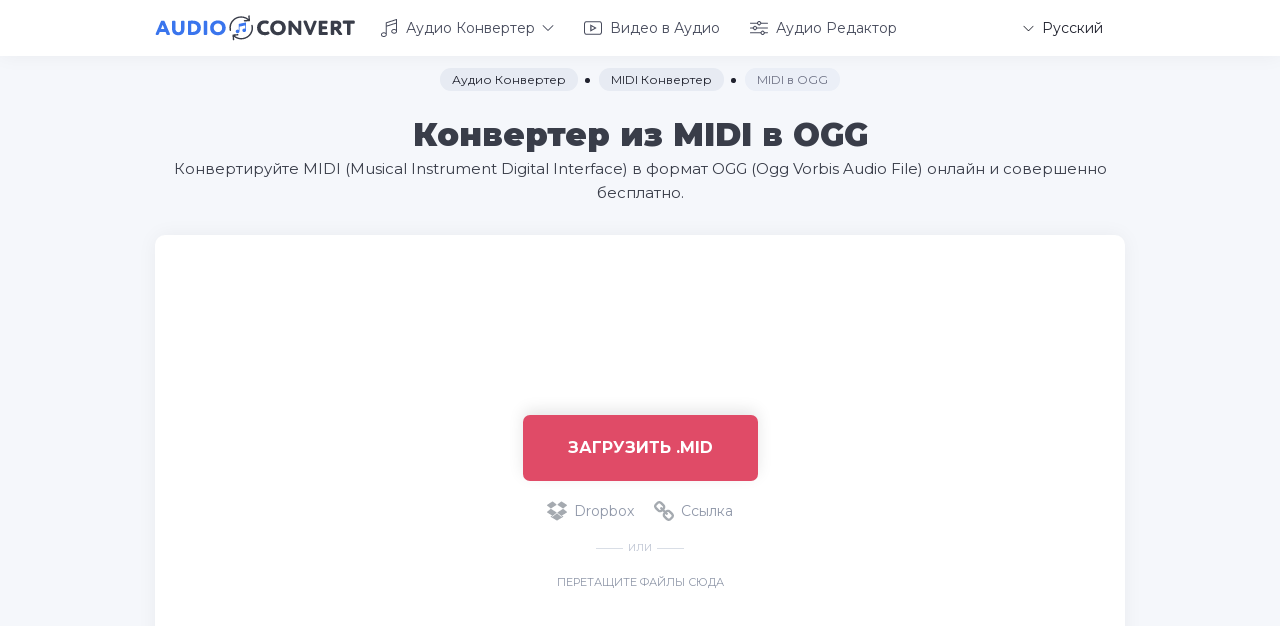

--- FILE ---
content_type: text/html; charset=UTF-8
request_url: https://audio-convert.com/ru/midi-converter/midi-to-ogg
body_size: 14815
content:
<!DOCTYPE html>
<html lang="ru" prefix="og: http://ogp.me/ns#">
<head>
    <meta charset="utf-8">
    <title>Конвертировать MIDI в OGG - Аудио Конвертер</title>
    <link rel="shortcut icon" href="/assets/img/favicon.png?11" type="image/png">
    <meta name="viewport" content="width=device-width, initial-scale=1, user-scalable=1">
    <meta name="description" content="Конвертируйте MIDI файлы в формат OGG с помощью нашего онлайн-конвертера аудио. Этот бесплатный инструмент поможет вам быстро преобразовать любое количество .mid файлов в формат .ogg">
    <meta name="keywords" content="midi, миди, ogg, конвертер, конвертировать, аудио, файл, музыка, звук, бесплатно, онлайн">
    <link href="/assets/css/main.min.css?v5" rel="stylesheet">

    <meta property="og:title" content="Конвертировать MIDI в OGG - Аудио Конвертер">
    <meta property="og:description" content="Конвертируйте MIDI файлы в формат OGG с помощью нашего онлайн-конвертера аудио. Этот бесплатный инструмент поможет вам быстро преобразовать любое количество .mid файлов в формат .ogg">
    <meta property="og:locale" content="ru">
    <meta property="og:type" content="website">
    <meta property="og:url" content="https://audio-convert.com">
    <meta property="og:site_name" content="Конвертировать MIDI в OGG - Аудио Конвертер">
    <meta property="og:width" content="1024">
    <meta property="og:height" content="1024">
    <meta property="og:image" content="https://audio-convert.com/assets/img/audio-convert.png">
    <meta name="twitter:card" content="summary" />
    <meta name="twitter:title" content="Конвертировать MIDI в OGG - Аудио Конвертер" />
    <meta name="twitter:description" content="Конвертируйте MIDI файлы в формат OGG с помощью нашего онлайн-конвертера аудио. Этот бесплатный инструмент поможет вам быстро преобразовать любое количество .mid файлов в формат .ogg" />
    <meta name="twitter:image" content="https://audio-convert.com/assets/img/audio-convert.png">

    <meta name="csrf-token" content="wCGbq9UN0pEYPseVxPH0889aXBDR0cYs5aVuRnWA">

    <link rel="apple-touch-icon" sizes="180x180" href="/apple-touch-icon.png">
    <link rel="icon" type="image/png" sizes="32x32" href="/favicon-32x32.png">
    <link rel="icon" type="image/png" sizes="16x16" href="/favicon-16x16.png">
    <link rel="manifest" href="/site.webmanifest">
    <link rel="mask-icon" href="/safari-pinned-tab.svg" color="#3a75ed">
    <meta name="msapplication-TileColor" content="#ffffff">
    <meta name="theme-color" content="#ffffff">

<!-- Google tag (gtag.js) -->
<script async src="https://www.googletagmanager.com/gtag/js?id=G-QJ43SBSZY1"></script>
<script>
  window.dataLayer = window.dataLayer || [];
  function gtag(){dataLayer.push(arguments);}
  gtag('js', new Date());

  gtag('config', 'G-QJ43SBSZY1');
</script>

<script data-ad-client="ca-pub-1851068468056357" async src="https://pagead2.googlesyndication.com/pagead/js/adsbygoogle.js"></script>

        <link href="/assets/css/_jquery.formstyler.css" rel="stylesheet">
<script type="application/ld+json">
{ 
"@context": "https://schema.org",
"@graph": [{ 
   "@type":"Organization",
   "@id": "https://audio-convert.com/#organization",
   "name": "Audio-Convert.com",
   "url": "https://audio-convert.com/",
   "sameAs": []},

{ 
"@type": "WebSite",
   "@id": "https://audio-convert.com/#website",
   "url": "https://audio-convert.com/",
   "name": "Audio Converter",
   "publisher": { 
   "@id":"https://audio-convert.com/#organization" } },

{ 
"@type": "WebPage",
   "@id":"https://audio-convert.com/ru/midi-converter/midi-to-ogg#webpage",
   "url": "https://audio-convert.com/ru/midi-converter/midi-to-ogg",
   "inLanguage": "ru",
   "name": "Конвертировать MIDI в OGG - Аудио Конвертер",
   "isPartOf": { "@id":"https://audio-convert.com/#website" },
   "image": { "@type":"ImageObject",
   "@id": "https://audio-convert.com/ru/midi-converter/midi-to-ogg#primaryimage",
   "url": "https://audio-convert.com/assets/img/png/mid-to-ogg.png",
   "width": 316,"height":174 },
   "primaryImageOfPage": { "@id":"https://audio-convert.com/ru/midi-converter/midi-to-ogg#primaryimage" },
   "datePublished": "2020-09-03T15:10:23-15:00",
   "description": "Конвертируйте MIDI файлы в формат OGG с помощью нашего онлайн-конвертера аудио. Этот бесплатный инструмент поможет вам быстро преобразовать любое количество .mid файлов в формат .ogg" }] 
}
</script>

<script type="application/ld+json">
{
    "@context": "http://schema.org",
    "@type": "HowTo",
    "name": "Как конвертировать MIDI в OGG онлайн",
    "url": "https://audio-convert.com/ru/midi-converter/midi-to-ogg",
    "inLanguage": "ru",
    "image": {
        "@type": "ImageObject",
        "url": "https://audio-convert.com/assets/img/png/mid-to-ogg.png"
    },
    "step": [
        {
            "@type": "HowToStep",
            "position": 1,
            "text": "Для начала загрузите один или несколько файлов .mid в область конвертера."
        },
        {
            "@type": "HowToStep",
            "position": 2,
            "text": "Затем используйте настройки аудио конвертации и нажмите кнопку «Конвертировать»."
        },
        {
            "@type": "HowToStep",
            "position": 3,
            "text": "Когда конвертация будет завершена, вы сможете скачать готовые .ogg файлы."
        }
    ]
}
</script>

<script type="application/ld+json">
{
    "@context": "http://schema.org",
    "@type": "Product",
    "brand": "https://audio-convert.com",
    "name": "Конвертировать MIDI в OGG - Аудио Конвертер",
    "description": "Конвертируйте MIDI файлы в формат OGG с помощью нашего онлайн-конвертера аудио. Этот бесплатный инструмент поможет вам быстро преобразовать любое количество .mid файлов в формат .ogg",
    "category": "Productivity",
    "image": "https://audio-convert.com/assets/img/png/mid-to-ogg.png",
    "aggregateRating": {
        "@type": "AggregateRating",
        "worstRating": "1",
        "bestRating": "5"
                    ,"ratingValue": "4.0",
        "ratingCount": "9"
                }
    }
</script>
</head>
<body>
<div class="page">
    <div class="page__wrapper">
        <header class="header">
            <div class="container">
                <div class="header__wrapper">
                    <a class="header__logo logo" href="/ru">
                        <div class="logo__img"><img src="/assets/img/logo.svg" alt="Конвертировать MIDI в OGG - Аудио Конвертер"></div>
                    </a>
                    <ul class="header__menu menu-header">
                        <li class="menu-header__li">
                            <a class="menu-header__link menu-header__link--dropdown menu-header__link--audio" href="/ru">
                                <svg class="icon icon-audio">
                                    <use xlink:href="/assets/img/spritesvg.svg#header-audio"></use>
                                </svg>
                                Аудио Конвертер
                                <svg class="icon icon-down-arrow ">
                                    <use xlink:href="/assets/img/spritesvg.svg#down-arrow"></use>
                                </svg>
                            </a>
                            <div class="menu-header__dropdown dropdown-menu">
                                <ul class="dropdown-menu__list">
                                                                            <li class="dropdown-menu__li">
                                            <a class="dropdown-menu__link mp3-hover" href="/ru/mp3-converter">MP3 Конвертер</a>
                                        </li>
                                                                            <li class="dropdown-menu__li">
                                            <a class="dropdown-menu__link m4a-hover" href="/ru/m4a-converter">M4A Конвертер</a>
                                        </li>
                                                                            <li class="dropdown-menu__li">
                                            <a class="dropdown-menu__link wav-hover" href="/ru/wav-converter">WAV Конвертер</a>
                                        </li>
                                                                            <li class="dropdown-menu__li">
                                            <a class="dropdown-menu__link ogg-hover" href="/ru/ogg-converter">OGG Конвертер</a>
                                        </li>
                                                                            <li class="dropdown-menu__li">
                                            <a class="dropdown-menu__link flac-hover" href="/ru/flac-converter">FLAC Конвертер</a>
                                        </li>
                                                                            <li class="dropdown-menu__li">
                                            <a class="dropdown-menu__link wma-hover" href="/ru/wma-converter">WMA Конвертер</a>
                                        </li>
                                                                            <li class="dropdown-menu__li">
                                            <a class="dropdown-menu__link aac-hover" href="/ru/aac-converter">AAC Конвертер</a>
                                        </li>
                                                                            <li class="dropdown-menu__li">
                                            <a class="dropdown-menu__link m4r-hover" href="/ru/m4r-converter">M4R Конвертер</a>
                                        </li>
                                                                            <li class="dropdown-menu__li">
                                            <a class="dropdown-menu__link aiff-hover" href="/ru/aiff-converter">AIFF Конвертер</a>
                                        </li>
                                                                            <li class="dropdown-menu__li">
                                            <a class="dropdown-menu__link mmf-hover" href="/ru/mmf-converter">MMF Конвертер</a>
                                        </li>
                                                                            <li class="dropdown-menu__li">
                                            <a class="dropdown-menu__link opus-hover" href="/ru/opus-converter">OPUS Конвертер</a>
                                        </li>
                                                                    </ul>
                            </div>
                        </li>

                        <li class="menu-header__li">
                            <a class="menu-header__link menu-header__link--video" href="/ru/video-to-audio">
                                <svg class="icon icon-video">
                                    <use xlink:href="/assets/img/spritesvg.svg#header-video"></use>
                                </svg>
                                Видео в Аудио
                            </a>
                        </li>
                        <li class="menu-header__li">
                            <a class="menu-header__link menu-header__link--audio" href="/ru/audio-editor">
                                <svg class="icon icon-audio">
                                    <use xlink:href="/assets/img/spritesvg.svg#audio-editor"></use>
                                </svg>
                                Аудио Редактор
                            </a>
                        </li>
                    </ul>

                    <div class="header__lang lang-header">
                        <a class="lang-header__title" href="javascript:void(0);">
                            <svg class="icon icon-down-arrow ">
                                <use xlink:href="/assets/img/spritesvg.svg#down-arrow"></use>
                            </svg>
                            <span>Русский</span>
                        </a>
                        <div class="lang-header__dropdown">
                                                        <a class="lang-header__link " href="/midi-converter/midi-to-ogg">
                                <svg class="icon icon-en ">
                                    <use xlink:href="/assets/img/spritesvg-color.svg#en"></use>
                                </svg><span>English</span>
                            </a>
                                                        <a class="lang-header__link " href="/es/midi-converter/midi-to-ogg">
                                <svg class="icon icon-es ">
                                    <use xlink:href="/assets/img/spritesvg-color.svg#es"></use>
                                </svg><span>Español</span>
                            </a>
                                                        <a class="lang-header__link " href="/fr/midi-converter/midi-to-ogg">
                                <svg class="icon icon-fr ">
                                    <use xlink:href="/assets/img/spritesvg-color.svg#fr"></use>
                                </svg><span>Français</span>
                            </a>
                                                        <a class="lang-header__link " href="/de/midi-converter/midi-to-ogg">
                                <svg class="icon icon-de ">
                                    <use xlink:href="/assets/img/spritesvg-color.svg#de"></use>
                                </svg><span>Deutsch</span>
                            </a>
                                                        <a class="lang-header__link " href="/pt/midi-converter/midi-to-ogg">
                                <svg class="icon icon-pt ">
                                    <use xlink:href="/assets/img/spritesvg-color.svg#pt"></use>
                                </svg><span>Português</span>
                            </a>
                                                        <a class="lang-header__link " href="/it/midi-converter/midi-to-ogg">
                                <svg class="icon icon-it ">
                                    <use xlink:href="/assets/img/spritesvg-color.svg#it"></use>
                                </svg><span>Italiano</span>
                            </a>
                                                        <a class="lang-header__link  is-active " href="/ru/midi-converter/midi-to-ogg">
                                <svg class="icon icon-ru ">
                                    <use xlink:href="/assets/img/spritesvg-color.svg#ru"></use>
                                </svg><span>Русский</span>
                            </a>
                                                        <a class="lang-header__link " href="/cn/midi-converter/midi-to-ogg">
                                <svg class="icon icon-cn ">
                                    <use xlink:href="/assets/img/spritesvg-color.svg#cn"></use>
                                </svg><span>简体中文</span>
                            </a>
                                                        <a class="lang-header__link " href="/pl/midi-converter/midi-to-ogg">
                                <svg class="icon icon-pl ">
                                    <use xlink:href="/assets/img/spritesvg-color.svg#pl"></use>
                                </svg><span>Polski</span>
                            </a>
                                                        <a class="lang-header__link " href="/tr/midi-converter/midi-to-ogg">
                                <svg class="icon icon-tr ">
                                    <use xlink:href="/assets/img/spritesvg-color.svg#tr"></use>
                                </svg><span>Türkçe</span>
                            </a>
                                                        <a class="lang-header__link " href="/id/midi-converter/midi-to-ogg">
                                <svg class="icon icon-id ">
                                    <use xlink:href="/assets/img/spritesvg-color.svg#id"></use>
                                </svg><span>Indonesian</span>
                            </a>
                                                        <a class="lang-header__link " href="/ja/midi-converter/midi-to-ogg">
                                <svg class="icon icon-ja ">
                                    <use xlink:href="/assets/img/spritesvg-color.svg#ja"></use>
                                </svg><span>日本語</span>
                            </a>
                                                        <a class="lang-header__link " href="/ko/midi-converter/midi-to-ogg">
                                <svg class="icon icon-ko ">
                                    <use xlink:href="/assets/img/spritesvg-color.svg#ko"></use>
                                </svg><span>한국어</span>
                            </a>
                                                    </div>
                    </div><a class="gamb js-gamb" href="javascript:void(0);"><span> </span><span> </span><span> </span></a>
                </div>
            </div>
        </header>
        <div class="gamb-hidden js-gamb-hidden">
            <ul class="header__menu menu-header">
                        <li class="menu-header__li">
                            <a class="menu-header__link menu-header__link--dropdown menu-header__link--audio" href="/ru">
                                <svg class="icon icon-audio">
                                    <use xlink:href="/assets/img/spritesvg.svg#header-audio"></use>
                                </svg>
                                Аудио Конвертер
                                <svg class="icon icon-down-arrow ">
                                    <use xlink:href="/assets/img/spritesvg.svg#down-arrow"></use>
                                </svg>
                            </a>
                            <div class="menu-header__dropdown dropdown-menu">
                                <ul class="dropdown-menu__list">
                                                                            <li class="dropdown-menu__li">
                                            <a class="dropdown-menu__link mp3-hover" href="/ru/mp3-converter">MP3 Конвертер</a>
                                        </li>
                                                                            <li class="dropdown-menu__li">
                                            <a class="dropdown-menu__link m4a-hover" href="/ru/m4a-converter">M4A Конвертер</a>
                                        </li>
                                                                            <li class="dropdown-menu__li">
                                            <a class="dropdown-menu__link wav-hover" href="/ru/wav-converter">WAV Конвертер</a>
                                        </li>
                                                                            <li class="dropdown-menu__li">
                                            <a class="dropdown-menu__link ogg-hover" href="/ru/ogg-converter">OGG Конвертер</a>
                                        </li>
                                                                            <li class="dropdown-menu__li">
                                            <a class="dropdown-menu__link flac-hover" href="/ru/flac-converter">FLAC Конвертер</a>
                                        </li>
                                                                            <li class="dropdown-menu__li">
                                            <a class="dropdown-menu__link wma-hover" href="/ru/wma-converter">WMA Конвертер</a>
                                        </li>
                                                                            <li class="dropdown-menu__li">
                                            <a class="dropdown-menu__link aac-hover" href="/ru/aac-converter">AAC Конвертер</a>
                                        </li>
                                                                            <li class="dropdown-menu__li">
                                            <a class="dropdown-menu__link m4r-hover" href="/ru/m4r-converter">M4R Конвертер</a>
                                        </li>
                                                                            <li class="dropdown-menu__li">
                                            <a class="dropdown-menu__link aiff-hover" href="/ru/aiff-converter">AIFF Конвертер</a>
                                        </li>
                                                                            <li class="dropdown-menu__li">
                                            <a class="dropdown-menu__link mmf-hover" href="/ru/mmf-converter">MMF Конвертер</a>
                                        </li>
                                                                            <li class="dropdown-menu__li">
                                            <a class="dropdown-menu__link opus-hover" href="/ru/opus-converter">OPUS Конвертер</a>
                                        </li>
                                                                    </ul>
                            </div>
                        </li>

                        <li class="menu-header__li">
                            <a class="menu-header__link menu-header__link--video" href="/ru/video-to-audio">
                                <svg class="icon icon-video">
                                    <use xlink:href="/assets/img/spritesvg.svg#header-video"></use>
                                </svg>
                                Видео в Аудио
                            </a>
                        </li>
                        <li class="menu-header__li">
                            <a class="menu-header__link menu-header__link--audio" href="/ru/audio-editor">
                                <svg class="icon icon-audio">
                                    <use xlink:href="/assets/img/spritesvg.svg#audio-editor"></use>
                                </svg>
                                Аудио Редактор
                            </a>
                        </li>
            </ul>
            <div class="header__lang lang-header">
                <a class="lang-header__title" href="javascript:void(0);"><span>Русский</span>
                    <svg class="icon icon-down-arrow ">
                        <use xlink:href="/assets/img/spritesvg.svg#down-arrow"></use>
                    </svg>
                </a>
                <div class="lang-header__dropdown">
                                        <a class="lang-header__link " href="/midi-converter/midi-to-ogg">
                        <svg class="icon icon-en ">
                            <use xlink:href="/assets/img/spritesvg-color.svg#en"></use>
                        </svg><span>English</span>
                    </a>
                                        <a class="lang-header__link " href="/es/midi-converter/midi-to-ogg">
                        <svg class="icon icon-es ">
                            <use xlink:href="/assets/img/spritesvg-color.svg#es"></use>
                        </svg><span>Español</span>
                    </a>
                                        <a class="lang-header__link " href="/fr/midi-converter/midi-to-ogg">
                        <svg class="icon icon-fr ">
                            <use xlink:href="/assets/img/spritesvg-color.svg#fr"></use>
                        </svg><span>Français</span>
                    </a>
                                        <a class="lang-header__link " href="/de/midi-converter/midi-to-ogg">
                        <svg class="icon icon-de ">
                            <use xlink:href="/assets/img/spritesvg-color.svg#de"></use>
                        </svg><span>Deutsch</span>
                    </a>
                                        <a class="lang-header__link " href="/pt/midi-converter/midi-to-ogg">
                        <svg class="icon icon-pt ">
                            <use xlink:href="/assets/img/spritesvg-color.svg#pt"></use>
                        </svg><span>Português</span>
                    </a>
                                        <a class="lang-header__link " href="/it/midi-converter/midi-to-ogg">
                        <svg class="icon icon-it ">
                            <use xlink:href="/assets/img/spritesvg-color.svg#it"></use>
                        </svg><span>Italiano</span>
                    </a>
                                        <a class="lang-header__link  is-active " href="/ru/midi-converter/midi-to-ogg">
                        <svg class="icon icon-ru ">
                            <use xlink:href="/assets/img/spritesvg-color.svg#ru"></use>
                        </svg><span>Русский</span>
                    </a>
                                        <a class="lang-header__link " href="/cn/midi-converter/midi-to-ogg">
                        <svg class="icon icon-cn ">
                            <use xlink:href="/assets/img/spritesvg-color.svg#cn"></use>
                        </svg><span>简体中文</span>
                    </a>
                                        <a class="lang-header__link " href="/pl/midi-converter/midi-to-ogg">
                        <svg class="icon icon-pl ">
                            <use xlink:href="/assets/img/spritesvg-color.svg#pl"></use>
                        </svg><span>Polski</span>
                    </a>
                                        <a class="lang-header__link " href="/tr/midi-converter/midi-to-ogg">
                        <svg class="icon icon-tr ">
                            <use xlink:href="/assets/img/spritesvg-color.svg#tr"></use>
                        </svg><span>Türkçe</span>
                    </a>
                                        <a class="lang-header__link " href="/id/midi-converter/midi-to-ogg">
                        <svg class="icon icon-id ">
                            <use xlink:href="/assets/img/spritesvg-color.svg#id"></use>
                        </svg><span>Indonesian</span>
                    </a>
                                        <a class="lang-header__link " href="/ja/midi-converter/midi-to-ogg">
                        <svg class="icon icon-ja ">
                            <use xlink:href="/assets/img/spritesvg-color.svg#ja"></use>
                        </svg><span>日本語</span>
                    </a>
                                        <a class="lang-header__link " href="/ko/midi-converter/midi-to-ogg">
                        <svg class="icon icon-ko ">
                            <use xlink:href="/assets/img/spritesvg-color.svg#ko"></use>
                        </svg><span>한국어</span>
                    </a>
                                    </div>
            </div>
        </div>

            <section class="first-screen">
        <div class="first-screen__top">
            <div class="container">
                <ul class="breadcrumbs" itemscope itemtype="http://schema.org/BreadcrumbList">
                    <li class="breadcrumbs__li" itemprop="itemListElement" itemscope itemtype="http://schema.org/ListItem">
                        <a itemprop="item" class="breadcrumbs__link" href="/ru"><span itemprop="name">Аудио Конвертер</span></a>
                        <meta itemprop="position" content="1" />
                    </li>
                    <li class="breadcrumbs__li" itemprop="itemListElement" itemscope itemtype="http://schema.org/ListItem">
                        <a itemprop="item" class="breadcrumbs__link" href="/ru/midi-converter"><span itemprop="name">MIDI Конвертер</span></a>
                        <meta itemprop="position" content="2" />
                    </li>
                    <li class="breadcrumbs__li" itemprop="itemListElement" itemscope itemtype="http://schema.org/ListItem">
                        <a itemprop="item" class="breadcrumbs__span" href="/ru/midi-converter/midi-to-ogg"><span itemprop="name">MIDI в OGG</span></a>
                        <meta itemprop="position" content="3" />
                    </li>
                </ul>

                <div class="headline">
                    <h1 class="headline__title">Конвертер из MIDI в OGG</h1>
                    <h2 class="headline__text">Конвертируйте MIDI (Musical Instrument Digital Interface) в формат OGG (Ogg Vorbis Audio File) онлайн и совершенно бесплатно.</h2>
                </div>
            </div>
        </div>

        <div class="container">
            <div class="first-screen__bottom">
                <div id="myDropzone"></div>
<div class="files js-files-previews dropzone-previews">
    <div id="tpl" style="display:none;">
        <div class="files-item">
            <div class="file">
                <div class="file__icon"><span>???</span></div>
            </div>
            <div class="files-item__name" data-dz-name></div>
            <div class="files-item__size" data-dz-size></div>
            <div class="files-item__right">
                <div class="files-item__settings settings" style="display: none">
                    <div class="settings__btn js-settings-link not-used">
                        <svg class="icon icon-setting">
                            <use xlink:href="/assets/img/spritesvg.svg#setting"></use>
                        </svg>
                    </div>
                    <div class="settings__dropdown js-settings">

                        <div class="settings__items">
                            <div class="settings__item item-setting" data-field="encoder">
                                <input type="hidden" name="encoder" autocomplete="off">
                                <a href="#" class="item-setting__title js-setting-link">
                                    Кодировщик
                                    <span class="item-setting__value"></span>
                                </a>
                                <div class="item-setting__hidden setting-hidden"></div>
                            </div>
                            <div class="settings__item item-setting" data-field="quality">
                                <input type="hidden" name="quality" autocomplete="off">
                                <a href="#" class="item-setting__title js-setting-link">
                                    Качество
                                    <span class="item-setting__value"></span>
                                </a>
                                <div class="item-setting__hidden setting-hidden"></div>
                            </div>
                            <div class="settings__item item-setting" data-field="sampling_rate">
                                <input type="hidden" name="sampling_rate" autocomplete="off">
                                <a href="#" class="item-setting__title js-setting-link">
                                    Частота дискретизации
                                    <span class="item-setting__value"></span>
                                </a>
                                <div class="item-setting__hidden setting-hidden"></div>
                            </div>
                            <div class="settings__item item-setting" data-field="channel">
                                <input type="hidden" name="channel" autocomplete="off">
                                <a href="#" class="item-setting__title js-setting-link">
                                    Канал
                                    <span class="item-setting__value"></span>
                                </a>
                                <div class="item-setting__hidden setting-hidden setting-hidden--center"></div>
                            </div>
                        </div>
                        <div class="settings__center">
                            <a href="javascript:void(0)" class="settings__save js-settings-save">Сохранить</a>
                        </div>
                        <label class="settings__checkbox checkbox">
                            <input type="checkbox" name="check">
                            Выбрать для всех файлов
                        </label>
                    </div>
                </div>

                <div class="files-item__unknown files-item__error files-item__button" style="display: none;">
                    <svg class="icon icon-message " style="display:none;">
                        <use xlink:href="/assets/img/spritesvg.svg#message"></use>
                    </svg>
                    <span data-dz-errormessage></span>
                </div>

                <div class="files-item__uploading files-item__button" style="display: none">
                    <div class="animation-bar" data-dz-uploadprogress></div><span>Загрузка... <b data-dz-uploadtext> </b></span>
                </div>

                <div class="files-item__unknown">Конвертировать в</div>
                <div class="files-item__convert">
                                        <a class="files-item__select js-change-format ogg" href="javascript:void(0);"><span>OGG</span></a>
                    
                    <div class="select-file js-select-files">
                        <div class="select-file__left">
                            <div class="select-file__search">
                                <input type="text" placeholder="Поиск" class="js-search-format">
                            </div>
                            <div class="select-file__links js-filter-title">
                                <a class="select-file__link is-active" href="javascript:void(0);" data-type='all'>Все</a>
                            </div>
                        </div>
                        <div class="select-file__right">
                            <div class="select-file__content">
                                <form class="select-file__form">
                                    <div class="select-file__formats formats-select js-scrollbar js-formats">
                                                                                <a class="formats-select__link mp3" href="javascript:void(0);" data-type='audio' data-format="mp3">MP3</a>
                                                                                <a class="formats-select__link m4a" href="javascript:void(0);" data-type='audio' data-format="m4a">M4A</a>
                                                                                <a class="formats-select__link wav" href="javascript:void(0);" data-type='audio' data-format="wav">WAV</a>
                                                                                <a class="formats-select__link ogg" href="javascript:void(0);" data-type='audio' data-format="ogg">OGG</a>
                                                                                <a class="formats-select__link flac" href="javascript:void(0);" data-type='audio' data-format="flac">FLAC</a>
                                                                                <a class="formats-select__link wma" href="javascript:void(0);" data-type='audio' data-format="wma">WMA</a>
                                                                                <a class="formats-select__link aac" href="javascript:void(0);" data-type='audio' data-format="aac">AAC</a>
                                                                                <a class="formats-select__link m4r" href="javascript:void(0);" data-type='audio' data-format="m4r">M4R</a>
                                                                                <a class="formats-select__link aiff" href="javascript:void(0);" data-type='audio' data-format="aiff">AIFF</a>
                                                                                <a class="formats-select__link mmf" href="javascript:void(0);" data-type='audio' data-format="mmf">MMF</a>
                                                                                <a class="formats-select__link opus" href="javascript:void(0);" data-type='audio' data-format="opus">OPUS</a>
                                                                            </div>
                                    <div class="select-file__checkbox">
                                        <label for="check">
                                            <input type="checkbox" name="check">
                                            Выбрать для всех файлов
                                        </label>
                                    </div>
                                </form>
                            </div>
                        </div>
                    </div>
                </div>


                <div class="files-item__converting files-item__button" data-percent="0" style="display: none">
                    <div class="animation-bar" style="width: 0%;"></div>
                                            <span><span class="process-name">Конвертация</span>... <b class="percentage"></b></span>
                                    </div>

                <div class="files-item__convert-file convert-file" style="display: none">
                                            <div class="convert-file__format ogg">.ogg</div>
                                        <div class="convert-file__size"></div>
                </div>
                <a class="files-item__download" href="javascript:void(0);" target="_blank" style="display: none">Скачать</a>
            </div>

            <div class="files-item__out">
                <a class="files-item__close" href="javascript:void(0);">
                    <svg class="icon icon-close ">
                        <use xlink:href="/assets/img/spritesvg.svg#close"></use>
                    </svg>
                </a>
            </div>
        </div>
    </div>

    <a class="files-item__add-more step-2" href="javascript:void(0);" data-popup="addfile" style="display: none">
        <svg class="icon icon-add ">
            <use xlink:href="/assets/img/spritesvg.svg#add"></use>
        </svg>Добавить еще файлов
    </a>
</div>
<div class="first-screen__banner">
<script async src="https://pagead2.googlesyndication.com/pagead/js/adsbygoogle.js"></script>
<!-- Audio Converter (Horizontal) -->
<ins class="adsbygoogle"
     style="display:inline-block;width:728px;height:90px"
     data-ad-client="ca-pub-1851068468056357"
     data-ad-slot="7085101148"></ins>
<script>
     (adsbygoogle = window.adsbygoogle || []).push({});
</script>
</div>
<div class="file-start step-1">
    <a class="btn file-start__choose js-dz-file  convert-mid " href="javascript:void(0);">
                    Загрузить .mid
            </a>
    <div class="file-start__other other-file other-file--nomb">
        
        <a class="other-file__link other-file__link--dropbox js-get-dropbox" href="javascript:void(0);">
            <svg class="icon icon-dropbox_d ">
                <use xlink:href="/assets/img/spritesvg-color.svg#dropbox_d"></use>
            </svg>
            <svg class="icon icon-dropbox ">
                <use xlink:href="/assets/img/spritesvg-color.svg#dropbox"></use>
            </svg>Dropbox
        </a>
        <a class="other-file__link other-file__link--link" href="javascript:void(0);" data-popup="addlink">
            <svg class="icon icon-link ">
                <use xlink:href="/assets/img/spritesvg.svg#link"></use>
            </svg>
            Ссылка
        </a>
    </div>
    <div class="file-start__or">или</div>
    <div class="file-start__title">Перетащите файлы сюда</div>
</div>

<div class="first-screen__max-bottom step-2" style="display: none">
    <div class="file-start disabled-convert-wrapper">
        <span class="btn">Конвертировать</span>
        <a class="btn4 cancel-upload" href="javascript:void(0);">
            Отмена
        </a>
    </div>

    <div class="file-start start-convert-wrapper" style="display: none">
        <a class="btn btn--convert start-convert" href="javascript:void(0);" data-title-single="Конвертировать" data-title-multi="Convert all">Конвертировать</a>
        <a class="btn4 cancel-upload" href="javascript:void(0);">Отмена</a>
        <div class="file-start__message" style="display: none">
            <svg class="icon icon-message " style="display:none;">
                <use xlink:href="/assets/img/spritesvg.svg#message"></use>
            </svg>
            Время хранения файлов прошло
        </div>
    </div>

    <div class="file-start converting-wrapper" style="display: none">
        <a class="btn file-start__converting btn--convert" href="javascript:void(0);">
            Конвертация
            <div class="point-animation"></div>
        </a>
        <a class="btn4 cancel-upload" href="javascript:void(0);">Отмена</a>
    </div>

    <div class="file-start download-wrapper" style="display: none">
        <a class="btn start-download" href="javascript:void(0);" data-title-single="Скачать" data-title-multi="Скачать все">Скачать все</a>
        <div class="file-start__other other-file other-file-upload">
            
            <a class="other-file__link other-file__link--dropbox js-upload-dropbox" href="javascript:void(0);">
                <svg class="icon icon-dropbox_d ">
                    <use xlink:href="/assets/img/spritesvg-color.svg#dropbox_d"></use>
                </svg>
                <svg class="icon icon-dropbox ">
                    <use xlink:href="/assets/img/spritesvg-color.svg#dropbox"></use>
                </svg>
                Dropbox
            </a>
        </div>
        <a class="btn4 start-over" href="#start">
            <svg class="icon icon-start-over ">
                <use xlink:href="/assets/img/spritesvg.svg#start-over"></use>
            </svg>
            Начать снова
        </a>
    </div>

    <div class="file-start downloading-wrapper" style="display: none">
        <a class="btn file-start__downloading file-start__converting" href="javascript:void(0);">
            Скачать все
            <div class="point-animation"></div>
        </a>
    </div>
</div>

<div class="popupbg js-popupbg">
    <div class="popup popup--addfile js-popup js-popup--addfile">
        <a class="popup__close js-popup__close" href="javascript:void(0);">
            <svg class="icon icon-close ">
                <use xlink:href="/assets/img/spritesvg.svg#close"></use>
            </svg>
        </a>
        <div class="popup-content">
            <a id="myDropzone2" class="btn btn--computer" href="javascript:void(0)">
                <svg class="icon icon-computer ">
                    <use xlink:href="/assets/img/spritesvg.svg#computer"></use>
                </svg>
                Компьютер
            </a>
            <input class="js-file-input" type="file" hidden>
            <div class="file-text js-file-text"></div>
            <div class="other-file">
                
                <a class="other-file__link other-file__link--dropbox js-get-dropbox" href="javascript:void(0);">
                    <svg class="icon icon-dropbox_d ">
                        <use xlink:href="/assets/img/spritesvg-color.svg#dropbox_d"></use>
                    </svg>
                    <svg class="icon icon-dropbox ">
                        <use xlink:href="/assets/img/spritesvg-color.svg#dropbox"></use>
                    </svg>
                    Dropbox
                </a>
            </div>
            <div class="other-file other-fie--margin">
                <a class="other-file__link other-file__link--link js-link" href="javascript:void(0);">
                    <svg class="icon icon-link ">
                        <use xlink:href="/assets/img/spritesvg.svg#link"></use>
                    </svg>
                    Ссылка
                </a>
            </div>
            <div class="link-hidden js-link-hidden">
                <input class="link-hidden__input" type="text" placeholder="http://" autocomplete="off">
                <a class="link-hidden__addmore js-link-addmore" href="javascript:void(0);">Добавить еще</a>
                <div class="link-hidden__buttons">
                    <a class="btn--submit link-hidden__sumbit" href="javascript:void(0);">Готово</a>
                    <a class="btn--cancel link-hidden__cancel" href="javascript:void(0);">Отмена</a>
                </div>
            </div>
        </div>
    </div>

    <div class="popup popup--addlink js-popup js-popup--addlink">
        <a class="popup__close js-popup__close" href="javascript:void(0);">
            <svg class="icon icon-close ">
                <use xlink:href="/assets/img/spritesvg.svg#close"></use>
            </svg>
        </a>
        <div class="popup-content">
            <div class="link-hidden js-link-hidden is-open">
                <input class="link-hidden__input" type="text" placeholder="http://" autocomplete="off">
                <a class="link-hidden__addmore js-link-addmore" href="javascript:void(0);">Добавить еще</a>
                <div class="link-hidden__buttons">
                    <a class="btn--submit link-hidden__sumbit" href="javascript:void(0);">Готово</a>
                    <a class="btn--cancel link-hidden__cancel js-popup__close" href="javascript:void(0);">Отмена</a>
                </div>
            </div>
        </div>
    </div>
</div>

<script>
    var allowed_extensions = '.mid,.midi';
    var translations = {
        'unknown_error': 'Неизвестная ошибка',
        'invalid_parameters': 'Неверные параметры',
        'no_file': 'Файл не отправлен',
        'filesize_limit': 'Максимальный размер файла: 50 Мб',
        'invalid_extension': 'Некорректный формат файла',
        'invalid_link': 'Некорректная ссылка',
        'file_not_found': 'Файл не найден',
        'files_not_found': 'Файлы не найдены',
        're_vote': 'Проголосуйте снова',
        'mono': 'Моно',
        'stereo': 'Стерео',
        'initialization': 'Инициализация',
        'converting': 'Конвертация'
    };
    var convertation_from = null;

        var convertation_to_code = 'audio';
    
    var convertation_server_url = 'https://api.appstation.studio/';

        var convertation_to = 'ogg';
    
    </script>


            </div>
        </div>
    </section>
    
    <div class="container">
        <div id="restricted-content">
    <div class="ad-container">
        <div class="ad-title">
        <svg version="1.1" id="fi_809052" xmlns="http://www.w3.org/2000/svg" xmlns:xlink="http://www.w3.org/1999/xlink" x="0px" y="0px" viewBox="0 0 512 512" style="enable-background:new 0 0 512 512;" xml:space="preserve"><path style="fill:#333E40;" d="M10.287,296.922c-4.184,0.803-4.184,6.792,0,7.594l61.58,19.324v-46.252L10.287,296.922z"></path><ellipse transform="matrix(-0.2905 0.9569 -0.9569 -0.2905 441.0732 -112.9538)" style="fill:#D9D9D9;" cx="262.413" cy="107.047" rx="63.019" ry="58.333"></ellipse><ellipse transform="matrix(-0.2905 -0.9569 0.9569 -0.2905 74.9755 304.0946)" style="fill:#F0F0F0;" cx="150.228" cy="124.251" rx="71.998" ry="66.645"></ellipse><path style="fill:#FFCE1C;" d="M200.556,338.209v-90.316l39.623-77.497l-8.589-31.292c-28.833,5.395-55.464,14.858-78.691,27.486l-40.922,28.655l-23.297,73.042v69.34l28.551,65.844l35.666,31.38c23.227,12.628,49.858,22.091,78.691,27.486l14.416-34.393L200.556,338.209z"></path><path style="fill:#FAA330;" d="M243.365,434.24c-3.962-0.579-7.892-1.218-11.777-1.947c-28.833-5.395-55.464-14.858-78.691-27.486c-20.34-11.065-38.066-24.57-52.396-39.918l16.73,38.58l35.666,31.38c1.452,0.789,2.916,1.566,4.394,2.33c4.434,2.293,8.985,4.472,13.645,6.533c12.548,5.548,26.011,10.242,39.458,13.827c6.914,1.844,13.985,3.446,21.193,4.795L243.365,434.24z"></path><g><path style="fill:#3B484A;" d="M111.047,300.715c0,49.989,15.501,96.281,41.852,134.135c-55.866-30.389-92.081-79.152-92.081-134.135c0-54.972,36.216-103.745,92.081-134.125C126.548,204.444,111.047,250.736,111.047,300.715z"></path><path style="fill:#3B484A;" d="M481.303,377.929c-24.231,36.899-65.771,65.67-118.101,79.856c-23.187,6.289-48.492,9.715-75.345,9.715c-19.419,0-38.275-1.789-56.268-5.163c-39.772-41.752-64.284-98.763-64.284-161.62c0-62.848,24.512-119.86,64.284-161.61c17.992-3.376,36.849-5.163,56.268-5.163c61.2,0,114.344,17.781,152.72,46.704c11.312,8.529,21.348,18.012,29.917,28.3L481.303,377.929z"></path></g><path style="fill:#333E40;" d="M363.202,427.742c-23.187,6.289-48.492,9.715-75.345,9.715c-19.419,0-38.275-1.789-56.268-5.163c-9.83-1.84-19.397-4.163-28.668-6.912c8.328,13.303,17.936,25.688,28.668,36.954c2.249,0.422,4.511,0.819,6.788,1.191c41.329,6.755,84.345,5.237,124.826-5.742c42.58-11.548,83.474-34.455,110.835-69.698c2.571-3.312,4.994-6.699,7.266-10.158l-1.755-27.445C455.094,386.133,414.296,413.893,363.202,427.742z"></path><path style="fill:#FFCE1C;" d="M504.846,300.716c0.213,27.376-8.505,54.44-23.543,77.214c-58.508,88.606-196.812,83.161-245.525-16.315c-9.242-18.867-14.225-39.41-14.225-60.899c0-29.807,9.593-57.794,26.833-82.015c33.543-47.146,101.515-54.098,142.905-13.672c0.653,0.643,1.306,1.286,1.949,1.949c0.653-0.663,1.306-1.306,1.949-1.949c0.13-0.13,0.261-0.251,0.392-0.382c21.388-20.634,55.886-18.525,74.913,4.3C491.97,234.707,504.583,266.903,504.846,300.716z"></path><path style="fill:#FAA330;" d="M504.77,297.258c-0.117-3.621-0.382-7.238-0.782-10.838c-2.527,21.89-10.541,43.078-22.685,61.467c-24.231,36.899-65.771,65.671-118.101,79.856c-12.392,3.361-25.395,5.895-38.911,7.535c56.467,15.593,121.465-3.517,157.011-57.349c13.669-20.702,22.078-44.975,23.368-69.795C504.856,304.574,504.887,300.915,504.77,297.258z"></path><path style="fill:#333E40;" d="M61.731,285.694c-0.172,1.417-0.316,2.84-0.44,4.268c-0.043,0.496-0.076,0.993-0.113,1.49c-1.118,14.917,0.483,29.965,4.665,44.325c8.368,28.73,26.616,53.633,49.1,73.026c11.252,9.704,23.99,18.45,37.956,26.047c-9.827-14.116-18.143-29.407-24.71-45.625C91.139,362.292,66.637,326.069,61.731,285.694z"></path><circle style="fill:#FFCE1C;" cx="387.325" cy="78.802" r="17.687"></circle><path style="fill:#FAA330;" d="M404.275,73.817c-1.944,6.534-7.588,11.633-14.786,12.522c-8.723,1.077-16.727-4.403-19.118-12.573c-0.674,2.266-0.91,4.702-0.603,7.198c1.197,9.695,10.025,16.584,19.72,15.389c9.695-1.197,16.584-10.025,15.389-19.721C404.757,75.66,404.541,74.726,404.275,73.817z"></path><circle style="fill:#FFCE1C;" cx="448.871" cy="91.399" r="17.687"></circle><path style="fill:#FAA330;" d="M465.819,86.421c-1.944,6.534-7.588,11.633-14.786,12.522c-8.723,1.077-16.727-4.403-19.118-12.573c-0.674,2.266-0.91,4.702-0.603,7.198c1.197,9.695,10.025,16.584,19.72,15.389c9.695-1.197,16.584-10.025,15.389-19.721C466.302,88.265,466.085,87.332,465.819,86.421z"></path><path d="M322.876,290.245c-4.148,0-7.511,3.363-7.511,7.511v12.818c0,4.148,3.363,7.511,7.511,7.511s7.511-3.363,7.511-7.511v-12.818C330.387,293.607,327.024,290.245,322.876,290.245z"></path><path d="M464.529,290.245c-4.148,0-7.511,3.363-7.511,7.511v12.818c0,4.148,3.363,7.511,7.511,7.511s7.511-3.363,7.511-7.511v-12.818C472.04,293.607,468.677,290.245,464.529,290.245z"></path><path d="M416.127,304.026c-3.123-2.73-7.868-2.411-10.598,0.712c-2.87,3.284-7.18,5.166-11.827,5.166s-8.956-1.883-11.826-5.166c-2.73-3.123-7.475-3.442-10.598-0.712c-3.123,2.73-3.442,7.474-0.712,10.598c5.722,6.547,14.155,10.301,23.136,10.301c8.981,0,17.413-3.755,23.137-10.301C419.569,311.502,419.25,306.756,416.127,304.026z"></path><path d="M476.618,204.753c-9.12-11.252-19.638-21.392-31.16-30.079c-5.066-3.818-10.356-7.423-15.843-10.814c1.318-12.007,4.657-30.496,13.111-48.095c2.075,0.555,4.244,0.864,6.479,0.864c14.917,0,26.861-13.472,25.031-28.286c-1.556-12.607-12.297-22.114-24.986-22.114c-14.913,0-26.856,13.489-25.03,28.286c0.617,5.006,2.7,9.507,5.76,13.134c-8.502,17.094-12.555,34.937-14.481,48.198c-14.126-7.36-29.344-13.41-45.385-18.067c1.944-10.102,5.295-22.562,11.074-34.619c2.073,0.554,4.241,0.863,6.474,0.863c7.727,0,15.133-3.607,19.887-9.699c4.141-5.306,5.966-11.908,5.142-18.587c-1.555-12.607-12.296-22.114-24.985-22.114c-14.918,0-26.86,13.471-25.031,28.286c0.618,5.01,2.704,9.514,5.769,13.143c-6.729,13.554-10.642,27.557-12.896,38.935c-9.945-2.301-20.156-4.088-30.577-5.34c0.276-0.808,0.551-1.617,0.797-2.431c5.441-17.922,4.078-36.767-3.835-53.064c-8.009-16.493-21.746-28.407-38.679-33.547c-30.444-9.241-62.542,6.671-77.417,33.934c-14.519-17.501-35.658-28.342-58.098-28.342c-6.854,0-13.665,1.012-20.243,3.009c-39.123,11.876-60.593,55.666-47.859,97.616c5.252,17.302,15.545,32.018,29.419,42.375c-11.193,9.831-20.945,20.558-28.934,31.946c-11.932,17.01-19.982,35.541-23.834,54.605L8.711,289.684C3.555,290.913,0,295.388,0,300.745c0,5.358,3.556,9.833,8.712,11.061l47.574,14.929c3.85,19.066,11.902,37.598,23.834,54.608c16.545,23.586,40.595,44.378,69.552,60.131c24.438,13.287,51.654,22.797,80.893,28.269c18.719,3.511,38.117,5.292,57.653,5.292c26.893,0,52.904-3.357,77.311-9.976c53.237-14.43,96.679-43.863,122.343-82.879c0.02-0.03,0.04-0.058,0.071-0.104C524.716,326.368,518.07,255.896,476.618,204.753z M441.204,85.168c1.672-2.143,4.079-3.507,6.778-3.839c0.422-0.052,0.848-0.078,1.268-0.078c5.117,0,9.45,3.84,10.078,8.933c0.687,5.57-3.285,10.659-8.854,11.347c-0.422,0.052-0.849,0.078-1.269,0.078c-5.117,0-9.449-3.839-10.077-8.933C438.795,89.976,439.533,87.311,441.204,85.168z M386.437,68.727c5.5-0.72,10.67,3.369,11.346,8.849c0.739,5.992-4.092,11.425-10.122,11.425c-5.117,0-9.449-3.84-10.078-8.933C376.9,74.544,381.056,69.432,386.437,68.727z M475.361,373.793c-24.78,37.185-67.217,59.259-111.799,59.259c-51.061,0-98.187-28.787-120.679-74.717c-21.469-43.844-16.169-95.704,11.983-135.256c30.198-42.429,93.979-49.612,131.519-12.672c2.124,2.09,4.003,4.092,7.215,4.105c3.211,0.012,5.419-2.374,7.556-4.436c8.672-8.367,20.591-12.737,32.614-12.058c12.161,0.687,23.463,6.343,31.317,15.763c20.786,24.936,32.366,55.84,32.609,87.019C497.897,326.716,489.687,352.297,475.361,373.793z M215.594,88.166c8.283-21.471,28.297-36.213,49.674-36.213c4.609,0,9.192,0.682,13.621,2.026c12.883,3.91,23.37,13.05,29.531,25.735c6.256,12.882,7.312,27.847,2.974,42.139c-0.544,1.792-1.178,3.571-1.898,5.325c-0.868-0.059-8.937-0.474-12.105-0.578c-10.443-0.306-20.893-0.096-31.316,0.624c-4.899,0.34-14.911,1.393-15.032,1.408c4.434-13.24,12.546-31.997,25.769-44.929c2.965-2.9,3.018-7.656,0.118-10.621c-2.9-2.965-7.656-3.017-10.621-0.118c-8.024,7.848-22.476,25.607-31.753,58.069c-3.186,0.554-6.365,1.153-9.532,1.807c0.432-6.419,0.085-12.914-0.962-19.258C222.6,104.734,219.732,96.12,215.594,88.166z M121.126,178.349c-12.878-8.488-22.423-21.421-27.118-36.889c-10.328-34.025,6.651-69.411,37.848-78.88c27.465-8.337,56.083,6.681,69.566,30.989c7.128,12.852,10.101,28.049,8.178,42.633c-0.011,0.089-0.021,0.177-0.033,0.266c-10.027,2.639-19.914,5.824-29.585,9.564c-5.542-17.218-16.087-42.267-34.189-59.973c-2.965-2.9-7.72-2.847-10.621,0.118c-2.9,2.965-2.848,7.721,0.118,10.621c16.33,15.971,25.864,39.379,30.79,55.069c-9.025,4.096-17.809,8.691-26.279,13.839C136.092,167.961,121.44,178.556,121.126,178.349z M54.014,310.279l-30.383-9.534l30.383-9.538c-0.078,1.072-0.124,2.144-0.175,3.217C53.583,299.699,53.63,305.009,54.014,310.279z M92.468,372.681c-11.057-15.725-19.034-33.463-22.209-52.745c-0.01-0.079-0.01-0.158-0.023-0.237c-2.057-12.532-2.057-25.384,0-37.915c0.013-0.081,0.013-0.161,0.024-0.241c4.747-35.614,29.046-66.929,56.549-88.602c0.836-0.659,3.427-2.64,3.536-2.722c-0.058,0.115-1.936,3.872-2.787,5.649c-15.551,32.45-23.659,68.707-23.659,104.873c0,38.155,8.921,76.196,26.281,110.194c0.059,0.115,0.112,0.232,0.171,0.346C115.956,400.448,102.854,387.453,92.468,372.681z M158.429,429.128c-0.689-1.005-1.372-2.014-2.044-3.03c-6.284-9.503-11.855-19.483-16.633-29.826c-13.801-29.871-20.833-62.641-20.833-95.531c0-41.831,11.606-83.494,33.518-119.152c1.322-2.15,5.741-8.857,5.985-9.214c0.173-0.092,0.346-0.185,0.521-0.277c16.247-8.627,33.506-15.331,51.23-20.227c0.367-0.101,0.735-0.198,1.102-0.297c-3.773,4.817-7.352,9.783-10.747,14.874c-26.31,39.458-40.373,86.901-40.373,134.295c0,50.076,15.599,99.789,44.699,140.584c0.722,1.011,5.34,7.214,6.439,8.617C192.512,444.839,174.808,437.872,158.429,429.128z M361.596,450.561c-23.125,6.272-47.814,9.452-73.379,9.452c-17.769,0-35.406-1.544-52.466-4.592c-16.741-17.947-30.539-38.639-40.611-61.023c-13.965-31.029-20.692-65.117-19.901-99.119c0.908-39.021,12.017-77.933,32.058-111.444c8.097-13.539,17.676-26.207,28.432-37.744c0.768-0.137,1.536-0.273,2.306-0.405c24.729-4.213,50.039-5.284,75.036-3.171c44.837,3.776,85.948,17.766,118.186,40.407c-13.898,0-27.11,4.841-37.617,13.709c-18.449-16.508-42.101-25.549-67.089-25.549c-33.267,0-64.641,16.182-83.925,43.285c-18.465,25.942-28.225,55.809-28.225,86.371c0,22.226,5.219,44.255,14.99,64.202c24.998,51.031,77.432,83.132,134.169,83.132c1.434,0,6.584-0.138,7.131-0.164C367.697,448.846,364.666,449.729,361.596,450.561z"></path></svg>
        WordBee - Новая Словесная Игра!</div>
        <div class="ad-description">Решай ежедневную словесную головоломку, играй с друзьями и стань мастером слов!</div>
        <a href="https://wordbee.ru/" class="play-button" target="_blank">Играть сейчас</a>
    </div>
 </div>
 <script>
    async function checkUserLocation() {
        try {
            const response = await fetch('https://api.country.is/');
            const data = await response.json();
            const allowedCountries = ['RU', 'BY']; // Russia, Belarus

            if (allowedCountries.includes(data.country)) {
                document.getElementById('restricted-content').style.display = 'block';
            }
        } catch (error) {
            console.error('Error retrieving IP data:', error);
        }
    }

    checkUserLocation();
</script>

<script async src="https://pagead2.googlesyndication.com/pagead/js/adsbygoogle.js?client=ca-pub-1851068468056357"
     crossorigin="anonymous"></script>
<!-- Audio Converter (Horizontal Bottom) -->
<ins class="adsbygoogle"
     style="display:block"
     data-ad-client="ca-pub-1851068468056357"
     data-ad-slot="1166662650"
     data-ad-format="auto"
     data-full-width-responsive="true"></ins>
<script>
     (adsbygoogle = window.adsbygoogle || []).push({});
</script>    </div>
    
    <div class="share"><h3>Понравилось? Поделись!</h3>
       <a class="share-button facebook" href="https://www.facebook.com/sharer/sharer.php?u=https://audio-convert.com/ru/midi-converter/midi-to-ogg" target="_blank" onclick="goclicky(this); return false;" rel="noopener">Facebook</a>
       <a class="share-button twitter" href="http://www.twitter.com/share?url=https://audio-convert.com/ru/midi-converter/midi-to-ogg/&text=Конвертер из MIDI в OGG&hashtags=ogg%2Cmid%2Caudio%2Cconverter" target="_blank" onclick="goclicky(this); return false;" rel="noopener">Twitter</a>
       <a class="share-button whatsapp" href="https://api.whatsapp.com/send?text=Конвертер из MIDI в OGG" target="_blank" onclick="goclicky(this); return false;" rel="noopener">WhatsApp</a>
       <a class="share-button reddit" href="http://www.reddit.com/submit?url=https://audio-convert.com/ru/midi-converter/midi-to-ogg/&title=Конвертер из MIDI в OGG" target="_blank" onclick="goclicky(this); return false;" rel="noopener">Reddit</a>
       <a class="share-button pinterest" href="http://pinterest.com/pin/create/button/?url=https://audio-convert.com/ru/midi-converter/midi-to-ogg/&media=https://audio-convert.com/assets/img/png/mid-to-ogg.png&description=Конвертируйте MIDI (Musical Instrument Digital Interface) в формат OGG (Ogg Vorbis Audio File) онлайн и совершенно бесплатно." count-layout="horizontal" target="_blank" onclick="goclicky(this); return false;" rel="noopener">Pinterest</a>
    </div>
    
    <section class="info">
        <div class="container">
            <div class="file-block">
                <div class="how-to__row">
                    <div class="how-to__col">
                        <div class="how-to__info">
                            <h2 class="how-to__title">Как конвертировать MIDI в OGG онлайн</h2>
                            <ul class="how-to__description">
                                <li><span class="mid">1</span>Для начала загрузите один или несколько файлов .mid в область конвертера.</li>
                                <li><span class="mid">2</span>Затем используйте настройки аудио конвертации и нажмите кнопку «Конвертировать».</li>
                                <li><span class="mid">3</span>Когда конвертация будет завершена, вы сможете скачать готовые .ogg файлы.</li>
                            </ul>
                        </div>
                    </div>
                    <div class="how-to__col"><div class="two-format-image"><img src="/assets/img/mid-to-ogg.svg" alt="Конвертер из MIDI в OGG"></div></div>
                </div>
            </div>
        </div>
    </section>
    
    <section class="details bg-white">
        <div class="container">
            <div class="formats-block">
                <h3 class="format__title">
                    <div class="file">
                        <div class="file__icon convert-mid"><span>MIDI</span></div>
                    </div><b>MIDI</b> (Musical Instrument Digital Interface)
                </h3>
                <div class="format__content">
                    <div class="format__description">MIDI-интерфейсы - очень полезный инструмент для музыкантов, позволяющий объединить широкий спектр электронных инструментов в один файл. По сути, MIDI - это стандартизированный протокол передачи данных для связи различных музыкальных инструментов, компьютеров, контроллеров и других устройств. Сам интерфейс появился еще в 70-х годах, но до сих пор остается одним из основных интерфейсов для работы с музыкальными инструментами или создания музыки. 
С помощью MIDI кодируется информация о действиях, которые выполняются на музыкальном устройстве - нажатии клавиш, кнопок и т.д. Существует стандартный MIDI-файл - SMF, который читается всеми MIDI-устройствами. Отдельный миди-трек - это своего рода партитура, но вместе с тем он содержит все нюансы индивидуального исполнения. Мелодии MIDI можно создавать с помощью специальных программ, подобных редакторам нот.</div>
                    <div class="format__info">
                        <div class="format__item"> <b>Тип файла: </b><span>Аудио</span></div>
                        <div class="format__item"> <b>Расширение: </b><span>.mid</span></div>
                                                    <div class="format__item"> <b>Разработчик: </b><span>Dave Smith / Chet Wood</span></div>
                        
                                                <div class="format__item"> <b>Дата выпуска: </b><span>1 октября 1981 г.</span></div>
                                            </div>
                </div>
            </div>

            <div class="formats-block">
                <h3 class="format__title">
                    <div class="file">
                        <div class="file__icon convert-ogg"><span>OGG</span></div>
                    </div><b>OGG</b> (Ogg Vorbis Audio File)
                </h3>
                <div class="format__content">
                    <div class="format__description">OGG это мультимедиа контейнер, предназначенный в том числе для хранения аудио файлов. OGG распространяется под открытой лицензией open-source. Активно используется для хранения и потоковой передачи файлов в мультимедиа кодеках проекта Xiph.org. Поддерживает битрейт в диапазоне 16-128 kbps и частоту дискретизации 6-192 kHz, что позволяет обеспечивать среднее или высокое качество звучания. По задумке создателей OGG предназначался для объединения нескольких аудио в один файл.</div>
                    <div class="format__info">
                        <div class="format__item"> <b>Тип файла: </b><span>Аудио</span></div>
                        <div class="format__item"> <b>Расширение: </b><span>.ogg</span></div>
                                                    <div class="format__item"> <b>Разработчик: </b><span>Xiph.Org Foundation</span></div>
                        
                                                <div class="format__item"> <b>Дата выпуска: </b><span>2003</span></div>
                                            </div>
                </div>
            </div>
        </div>
    </section>

    <section class="rate">
    <div class="container">
        <div class="rate-wrap">
            <h3 class="rate__title">Оценить Audio-Convert.com</h3>
            <div class="rate__stars">
                <fieldset class="starability-basic" data-section="format_two_midi-ogg">
                    <input type="radio" id="no-rate" class="input-no-rate" name="rating" value="0" checked aria-label="Нет рейтинга" autocomplete="off"  checked  />
                    <input type="radio" id="first-rate1" name="rating" value="1" autocomplete="off"  />
                    <label for="first-rate1" title="Ужасно" class="hint">
                        <div class="hint__hidden">Ужасно</div>
                    </label>
                    <input type="radio" id="first-rate2" name="rating" value="2" autocomplete="off"  />
                    <label for="first-rate2" title="Плохо good" class="hint">
                        <div class="hint__hidden">Плохо</div>
                    </label>
                    <input type="radio" id="first-rate3" name="rating" value="3" autocomplete="off"  />
                    <label for="first-rate3" title="Нормально" class="hint">
                        <div class="hint__hidden">Нормально</div>
                    </label>
                    <input type="radio" id="first-rate4" name="rating" value="4" autocomplete="off"  />
                    <label for="first-rate4" title="Хорошо good" class="hint">
                        <div class="hint__hidden">Хорошо</div>
                    </label>
                    <input type="radio" id="first-rate5" name="rating" value="5" autocomplete="off"  />
                    <label for="first-rate5" title="Отлично" class="hint">
                        <div class="hint__hidden">Отлично</div>
                    </label>
                </fieldset>
            </div>
            <div class="rate__numbers">
                <b>4</b> / 5
            </div>
            <div class="rate__votes"><span>9</span> голосов</div>
        </div>
    </div>
</section>    </div>

    <footer class="footer">
        <div class="container">
            <div class="footer__wrapper"><a class="footer__logo" href="/ru"><img src="/assets/img/logo.svg" alt="Конвертировать MIDI в OGG - Аудио Конвертер"></a>
                <div class="footer__copir"> <span>| </span>AppStation Studio Pte. Ltd. © 2025</div>
                <div class="footer__links">
                    <a class="footer__link" href="mailto:contact@appstation.studio?subject=Конвертировать MIDI в OGG - Аудио Конвертер">Контакты</a>
                    <a class="footer__link" href="/privacy-policy">Политика конфиденциальности</a>
                    <a class="footer__link" href="/terms-of-use">Условия пользования</a>
                </div>
            </div>
        </div>
    </footer>
</div>

<script src="/assets/js/libs.min.js?15"></script>
<script src="/assets/js/jquery.formstyler.min.js"></script>
<script src="/assets/js/main.js?v54"></script>
    <script>script('//www.dropbox.com/static/api/2/dropins.js', 2000, 'id=dropboxjs&data-app-key=96wooxlcmdn5e7f');</script>

            <script>script('/assets/js/audioconverter/converter.js?v6', 2000, '');</script>
    </body>
</html>


--- FILE ---
content_type: text/html; charset=utf-8
request_url: https://www.google.com/recaptcha/api2/aframe
body_size: 269
content:
<!DOCTYPE HTML><html><head><meta http-equiv="content-type" content="text/html; charset=UTF-8"></head><body><script nonce="dJWiq0G6uqiFxxkIplpSvg">/** Anti-fraud and anti-abuse applications only. See google.com/recaptcha */ try{var clients={'sodar':'https://pagead2.googlesyndication.com/pagead/sodar?'};window.addEventListener("message",function(a){try{if(a.source===window.parent){var b=JSON.parse(a.data);var c=clients[b['id']];if(c){var d=document.createElement('img');d.src=c+b['params']+'&rc='+(localStorage.getItem("rc::a")?sessionStorage.getItem("rc::b"):"");window.document.body.appendChild(d);sessionStorage.setItem("rc::e",parseInt(sessionStorage.getItem("rc::e")||0)+1);localStorage.setItem("rc::h",'1762545297820');}}}catch(b){}});window.parent.postMessage("_grecaptcha_ready", "*");}catch(b){}</script></body></html>

--- FILE ---
content_type: text/css
request_url: https://audio-convert.com/assets/css/main.min.css?v5
body_size: 13273
content:
/*!normalize.css v7.0.0 | MIT License | github.com/necolas/normalize.css*/@import url(https://fonts.googleapis.com/css?family=Montserrat:400,700,900|Open+Sans:300,400,600,700&display=swap&subset=cyrillic,cyrillic-ext);button,hr,input{overflow:visible}audio,canvas,progress,video{display:inline-block}progress,sub,sup{vertical-align:baseline}body,mark{color:#000}.header,.menu-header__li,sub,sup{position:relative}.btn,.btn--computer,.count-footer__text,.logo__text{text-transform:uppercase}.files,legend{max-width:100%}.b-center,.banner__bottom,.count-footer__item span,.count-footer__text,.file-start,.headline,.item-feature__title,.lang-header__title,.share{text-align:center}.dropzone .dz-preview .dz-remove:hover,.text a:hover,abbr[title]{text-decoration:underline}.dropzone .dz-preview.dz-file-preview .dz-details,.dropzone .dz-preview:hover .dz-details,.files-item__link-download:hover .icon,.hint:hover .hint__hidden,.lang-header__link.is-active .icon,.lang-header__link:hover .icon,.other-file__link:hover .icon-dropbox,.other-file__link:hover .icon-google-drive,.starability-basic>input:not([disabled]):hover+label::before{opacity:1}.dropzone .dz-preview .dz-details .dz-filename,.file-text,.files-item__name,.files-item__size,.hint__hidden,.settings__checkbox{white-space:nowrap}html{line-height:1.15;-ms-text-size-adjust:100%;-webkit-text-size-adjust:100%}article,aside,details,figcaption,figure,footer,header,main,menu,nav,section{display:block}h1{font-size:2em;margin:.67em 0}figure{margin:1em 40px}hr{-webkit-box-sizing:content-box;box-sizing:content-box;height:0}[type=checkbox],[type=radio],legend{-webkit-box-sizing:border-box;padding:0}code,kbd,pre,samp{font-family:monospace,monospace;font-size:1em}a{background-color:transparent;-webkit-text-decoration-skip:objects}abbr[title]{border-bottom:0;-webkit-text-decoration:underline dotted;text-decoration:underline dotted}b,strong{font-weight:bolder}dfn{font-style:italic}mark{background-color:#ff0}small{font-size:80%}sub,sup{font-size:75%;line-height:0}sub{bottom:-.25em}sup{top:-.5em}audio:not([controls]){display:none;height:0}img{border-style:none}.scroll-element .scroll-element_outer,svg:not(:root){overflow:hidden}button,input,optgroup,select,textarea{font-family:sans-serif;font-size:100%;line-height:1.15;margin:0}button,select{text-transform:none}[type=reset],[type=submit],button,html [type=button]{-webkit-appearance:button}[type=button]::-moz-focus-inner,[type=reset]::-moz-focus-inner,[type=submit]::-moz-focus-inner,button::-moz-focus-inner{border-style:none;padding:0}[type=button]:-moz-focusring,[type=reset]:-moz-focusring,[type=submit]:-moz-focusring,button:-moz-focusring{outline:ButtonText dotted 1px}fieldset{padding:.35em .75em .625em}legend{box-sizing:border-box;color:inherit;display:table;white-space:normal}textarea{overflow:auto}[type=checkbox],[type=radio]{box-sizing:border-box}.container,.container-editor{margin:0 auto;padding:0 15px}[type=number]::-webkit-inner-spin-button,[type=number]::-webkit-outer-spin-button{height:auto}[type=search]{-webkit-appearance:textfield;outline-offset:-2px}[type=search]::-webkit-search-cancel-button,[type=search]::-webkit-search-decoration{-webkit-appearance:none}::-webkit-file-upload-button{-webkit-appearance:button;font:inherit}summary{display:list-item}[hidden],template{display:none}*,.dropzone,.dropzone *{-webkit-box-sizing:border-box;box-sizing:border-box}a,button{-webkit-transition:.2s;transition:.2s}body{margin:0;background:#f5f7fb;font-family:montserrat,open sans,sans-serif;font-weight:400;min-width:320px}body.no-scroll{width:100%;height:100%;overflow-x:hidden;overflow-y:scroll}.page{display:-webkit-box;display:-ms-flexbox;display:flex;-webkit-box-orient:vertical;-webkit-box-direction:normal;-ms-flex-direction:column;flex-direction:column;min-height:100vh;overflow:hidden}.page__wrapper{-webkit-box-flex:1;-ms-flex-positive:1;flex-grow:1}.logo,.menu-header{-webkit-box-align:center}.container{width:1000px}.container-editor{width:1200px}.header{-webkit-box-shadow:0 0 20px rgba(0,0,0,.05);box-shadow:0 0 20px rgba(0,0,0,.05);background-color:#fff;z-index:3}.dropdown-menu,.lang-header__dropdown{-webkit-box-shadow:0 0 30px rgba(0,0,0,.08)}.file-start__converting,.header__wrapper{display:-webkit-box;display:-ms-flexbox;display:flex}.logo{display:-webkit-box;display:-ms-flexbox;display:flex;-ms-flex-align:center;align-items:center;-ms-flex-negative:0;flex-shrink:0;text-decoration:none;margin:10px 10px 10px 0;height:36px}.menu-header,.menu-header__li{display:-webkit-box;display:-ms-flexbox}.logo:hover{opacity:.7}.logo__img{width:200px}.logo__img img{display:block;width:100%}.logo__text{color:#21232f;font-size:20px;font-weight:700;line-height:24px}.logo--footer{margin:0 0 10px}.logo--footer .logo__img{width:37px;height:37px}.menu-header{display:flex;-ms-flex-align:center;align-items:center;padding:0;margin:0}.lang-header__title,.menu-header__link{-webkit-box-align:center;font-size:14px;text-decoration:none}.menu-header--right{margin-left:auto}.menu-header--right .dropdown-menu{left:auto;right:0;border-radius:5px 0 5px 5px}.menu-header--right .dropdown-menu:before{left:auto;right:0}.menu-header__li{display:flex;height:100%}.menu-header__li:hover .menu-header__link--dropdown:before{display:block;height:5px}.menu-header__li:hover .dropdown-menu{display:block}.menu-header__link{color:#474b5c;font-weight:400;line-height:24px;padding:0 15px;display:-webkit-box;display:-ms-flexbox;display:flex;-ms-flex-align:center;align-items:center;position:relative;z-index:2}.menu-header__link .icon{fill:currentColor;width:18px;height:18px;margin-right:8px}.dropdown-menu,.menu-header__link:before{position:absolute;width:100%;display:none;left:0}.menu-header__link:before{content:'';top:calc(100% - 2px);border-top:2px solid #3f55a6}.menu-header__link--dropdown:before{height:5px;background:#fff}.menu-header__link--dropdown .icon-down-arrow{display:block;width:12px;height:12px;fill:currentColor;margin-left:7px;margin-right:0}.menu-header__link.active,.menu-header__link:hover{color:#3a75ed}.menu-header__link.active:before{display:block;height:0;border-top-color:#3a75ed}.menu-header__link:hover:before{display:block;height:5px}.item-format:hover .item-format__title span.format-video,.menu-header__link--video.active,.menu-header__link--video:hover{color:#a45bf5}.menu-header__link--video:before{border-top-color:#a45bf5}.menu-header__link--audio.active,.menu-header__link--audio:hover{color:#3a75ed}.dropdown-menu__link:hover,.lang-header__title:hover{color:#3f55a6}.menu-header__link--audio:before{border-top-color:#3a75ed}.dropdown-menu{top:calc(100% + 5px);background:#fff;border-radius:0 0 5px 5px;margin:0;z-index:1;padding:20px 15px;box-shadow:0 0 30px rgba(0,0,0,.08)}.dropdown-menu__list{margin:0;padding:0}.dropdown-menu__li{display:block;margin-bottom:15px}.dropdown-menu__li:last-child{margin-bottom:0}.dropdown-menu__link{color:#474b5c;font-size:14px;text-decoration:none}.lang-header{margin-left:auto;position:relative}.lang-header__title{display:-webkit-box;display:-ms-flexbox;display:flex;-ms-flex-align:center;align-items:center;color:#21232f;width:125px;-webkit-box-pack:center;-ms-flex-pack:center;justify-content:center;height:100%}.lang-header__title .icon{width:11px;height:11px;fill:currentColor;margin-right:8px}.lang-header__dropdown{position:absolute;top:calc(100% - 2px);right:0;box-shadow:0 0 30px rgba(0,0,0,.08);background-color:#fff;width:145px;padding:15px 0;z-index:10;border-top:2px solid #3f55a6;display:none}.lang-header__dropdown:before{content:'';position:absolute;top:-25px;left:0;width:100%;height:25px}.lang-header__link{display:-webkit-box;display:-ms-flexbox;display:flex;-webkit-box-align:center;-ms-flex-align:center;align-items:center;color:#75798d;font-size:13px;text-decoration:none;margin-bottom:15px;padding:0 20px}.lang-header__link:last-child,.other-file--nomb{margin-bottom:0}.lang-header__link .icon{width:16px;height:16px;margin-right:10px;opacity:.7;-webkit-transition:.2s;transition:.2s}.lang-header__link.is-active,.lang-header__link:hover{color:#21232f}.breadcrumbs__li,.dropzone .dz-preview .dz-image img,.dropzone .dz-preview.dz-error .dz-error-message,.lang-header:hover .lang-header__dropdown,.scroll-element.scroll-x.scroll-scrollx_visible,.scroll-element.scroll-y.scroll-scrolly_visible{display:block}.breadcrumbs,.footer__wrapper{display:-webkit-box;display:-ms-flexbox}.breadcrumbs{padding:13px 0 0;margin:0;display:flex;-webkit-box-pack:center;-ms-flex-pack:center;justify-content:center}.breadcrumbs__link,.breadcrumbs__span{font-size:12px;padding:4px 12px;border-radius:30px;text-decoration:none}.breadcrumbs__li:before{content:'';width:5px;height:5px;background:#21232f;border-radius:50%;display:inline-block;margin-bottom:1px;margin-left:7px;margin-right:5px}.breadcrumbs__li:first-child:before,.dropzone .dz-default.dz-message,.dropzone.dz-started .dz-message,.gamb,.gamb-hidden,.mobile-visible{display:none}.breadcrumbs__link{color:#21232f;background:#e7ebf3}.breadcrumbs__link:hover{background:#3a75ed;color:#fff}.breadcrumbs__span{color:#6d7184;background:#ebeff7}.footer{background:#fff;-webkit-box-shadow:0 0 30px rgba(0,0,0,.08);box-shadow:0 0 30px rgba(0,0,0,.08)}.footer__wrapper{display:flex;-webkit-box-align:center;-ms-flex-align:center;align-items:center;padding:15px 0}.count-footer__numbers,.footer__links{display:-webkit-box;display:-ms-flexbox}.footer__logo{-ms-flex-negative:0;flex-shrink:0;margin-right:5px;font-size:15px;font-weight:700;line-height:30px;color:#525761;text-decoration:none}.footer__logo img{width:210px;display:block}.footer__copir{color:#6c7899;font-size:13px}.footer__links{margin-left:auto;display:flex}.footer__links span{margin:0 5px;color:#939ebb}.footer__link{display:block;color:#6b7798;font-size:13px;margin-left:15px;text-decoration:none;line-height:20px}.footer__link:hover{text-decoration:none;color:#292b2f}.count-footer{padding-bottom:18px}.count-footer__numbers{display:flex;-webkit-box-pack:center;-ms-flex-pack:center;justify-content:center}.count-footer__item,.first-screen{display:-webkit-box;display:-ms-flexbox}.count-footer__item{display:flex;-webkit-box-align:center;-ms-flex-align:center;align-items:center;margin:0 6px}.count-footer__item span{display:block;width:25px;height:30px;line-height:30px;background-color:#3a4a68;border-radius:5px;color:#fff;font-size:20px;font-weight:700;margin:0 2px;position:relative}.count-footer__item span:before{content:'';width:100%;height:1px;background:#fff;position:absolute;top:50%;left:0}.count-footer__item span i{font-style:normal;position:relative}.count-footer__text{color:#96a2ba;font-size:11px;margin-top:12px}.btn{-webkit-box-shadow:0 -5px 15px rgba(0,0,0,.1);box-shadow:0 -5px 15px rgba(0,0,0,.1);background-color:#3a75ed;color:#fff;font-family:montserrat,sans-serif;font-size:16px;font-weight:700;padding:24px 45px;display:inline-block;border-radius:7px;text-decoration:none;outline:0;border:0;cursor:pointer}.btn:hover{background:#336fd1}.btn.disabled{-webkit-box-shadow:0 -5px 15px rgba(0,0,0,.05);box-shadow:0 -5px 15px rgba(0,0,0,.05);background-color:#dedad4;cursor:default}.btn--computer{font-size:20px;font-weight:400;display:-webkit-inline-box;display:-ms-inline-flexbox;display:inline-flex;-webkit-box-align:center;-ms-flex-align:center;align-items:center;background:#434a50!important}.btn--cancel,.btn--submit,.btn2{padding:10px 20px;margin:0 9px;display:inline-block;font-size:11px;font-weight:400;text-transform:uppercase;font-family:montserrat,sans-serif;text-decoration:none;cursor:pointer}.btn--computer .icon{display:block;fill:#fff;width:29px;height:29px;margin-right:15px}.btn--computer:hover{background:#313538!important}.btn--submit{background-color:#434a50;color:#fff;border-radius:3px;border:0}.btn--submit:hover{background:#313538}.btn--cancel{border:1px solid #d6dce8;color:#b3bccd;border-radius:3px}.btn--cancel:hover{border:1px solid #434a50;color:#434a50}.btn2{background-color:#42a5f5;color:#fff;border-radius:5px;border:0}.btn2:hover{background:#3a75ed}.btn4{color:#393d49;font-size:11px;font-weight:400;text-transform:uppercase;text-decoration:none;display:-webkit-inline-box;display:-ms-inline-flexbox;display:inline-flex;-webkit-box-align:center;-ms-flex-align:center;align-items:center;cursor:pointer;margin-top:15px;background:#fff;padding:7px 12px;border-radius:5px;box-shadow:0 0 5px rgba(0,0,0,.1)}.btn4 .icon{width:14px;height:14px;fill:currentColor;display:block;margin-right:5px}.btn4:hover{color:#3a75ed}.cancel-upload:hover{color:#e09090!important}.btn5{background-color:#608dfe;color:#fff;font-family:montserrat,sans-serif;font-size:14px;font-weight:700;text-transform:uppercase;padding:10px 20px;text-decoration:none;border-radius:3px;margin:0 9px;border:0;display:inline-block;cursor:pointer}.btn5:hover{background:#4373ed}.first-screen{padding:1px 0;display:flex;-webkit-box-orient:vertical;-webkit-box-direction:normal;-ms-flex-direction:column;flex-direction:column;margin-bottom:25px}.first-screen>.container,.first-screen__bottom,.first-screen__max-bottom{display:-webkit-box;display:-ms-flexbox;-webkit-box-orient:vertical;-webkit-box-direction:normal}.first-screen__top{-ms-flex-negative:0;flex-shrink:0}.first-screen>.container{-webkit-box-flex:1;-ms-flex-positive:1;flex-grow:1;display:flex;-webkit-box-align:center;-ms-flex-align:center;align-items:center;-webkit-box-pack:center;-ms-flex-pack:center;justify-content:center;-ms-flex-direction:column;flex-direction:column}.first-screen__bottom{-webkit-box-flex:1;-ms-flex-positive:1;flex-grow:1;display:flex;-webkit-box-align:center;-ms-flex-align:center;align-items:center;-webkit-box-pack:center;-ms-flex-pack:center;justify-content:center;-ms-flex-direction:column;flex-direction:column;position:relative;width:100%;background:#fff;border-radius:10px;box-shadow:0 0 20px rgba(0,0,0,.05);-webkit-box-shadow:0 0 20px rgba(0,0,0,.05)}.first-screen__banner{display:flex;margin:0 0 20px;padding:0 15px;position:relative;width:100%;justify-content:center}.first-screen__max-bottom{position:relative;background:#f9f7f2;width:100%;border-radius:0 0 10px 10px;padding:15px 0;display:flex;-webkit-box-pack:center;-ms-flex-pack:center;justify-content:center;-ms-flex-direction:column;flex-direction:column;-webkit-box-align:center;-ms-flex-align:center;align-items:center}.file-start,.other-file{display:-webkit-box;display:-ms-flexbox}.headline{padding:25px 0}.headline__title{margin:0;color:#393d49;font-size:32px;font-weight:900;line-height:44px}.headline__text{color:#393d49;font-size:15px;font-weight:400;line-height:24px;margin:0 0 5px}.file-start{display:flex;-webkit-box-orient:vertical;-webkit-box-direction:normal;-ms-flex-direction:column;flex-direction:column;-webkit-box-align:center;-ms-flex-align:center;align-items:center;position:relative;margin:auto 0}.step-1{margin:50px 0}.file-start__title{color:#9098a9;font-size:11px;line-height:24px;margin-bottom:15px;text-transform:uppercase}.file-start__or{color:#bac1d0;font-size:10px;line-height:24px;margin:10px 0;text-transform:uppercase}.file-start__or:after,.file-start__or:before{content:'';width:27px;height:1px;background:#d9dee6;display:inline-block;vertical-align:middle;margin:0 5px}.file-start__message{color:#a77d8c;font-size:12px;font-weight:400;margin-top:25px}.file-start__message .icon{display:block;margin:0 auto 7px;width:18px;height:18px;fill:#a77d8c}.file-start__message--line{margin-bottom:15px}.file-start__message--line .icon{display:inline-block;vertical-align:middle;margin-right:10px;margin-bottom:4px}.file-start__converting .point-animation{width:3px;height:3px;border-radius:50%;position:relative;-webkit-animation:.9s .35s infinite alternate point;animation:.9s .35s infinite alternate point;margin-left:10px;margin-top:13px}.file-start__converting .point-animation:after,.file-start__converting .point-animation:before{content:'';position:absolute;width:3px;height:3px;border-radius:50%;-webkit-animation:.9s infinite alternate point;animation:.9s infinite alternate point}.file-start__converting .point-animation:before{left:-5px;-webkit-animation-delay:.2s;animation-delay:.2s}.file-start__converting .point-animation:after{right:-5px;-webkit-animation-delay:.5s;animation-delay:.5s}@-webkit-keyframes point{0%,50%{background:0 0}100%{background:#fff}}@keyframes point{0%,50%{background:0 0}100%{background:#fff}}.other-file{display:flex;-webkit-box-pack:center;-ms-flex-pack:center;justify-content:center;margin-top:15px}.files,.other-file__link{display:-webkit-box;display:-ms-flexbox;position:relative}.other-file__link{color:#9098a9;font-size:14px;font-weight:400;line-height:30px;margin:0 10px;display:flex;-webkit-box-align:center;-ms-flex-align:center;align-items:center;text-decoration:none}.dropzone,.files{-ms-flex-direction:column;-webkit-box-orient:vertical;-webkit-box-direction:normal}.other-file__link .icon{fill:#a5aab0;width:20px;height:20px;margin-right:7px;-webkit-transition:.2s;transition:.2s}.other-file__link .icon-dropbox,.other-file__link .icon-google-drive{position:absolute;top:0;bottom:0;left:0;margin:auto;opacity:0}.other-file__link:hover{color:#353a47}.other-file__link:hover .icon{fill:#353a47}.other-file--margin{margin-top:-10px;margin-bottom:0}.files{width:86%;padding-top:20px;display:flex;flex-direction:column;-webkit-box-pack:center;-ms-flex-pack:center;justify-content:center;-webkit-transition:.25s;transition:.25s;margin-right:20px}.files-item,.files-item__right{display:-webkit-box;display:-ms-flexbox;-webkit-box-align:center}.files.fix{padding-top:40px;padding-bottom:100px}.files-item{background:#f9f7f2;border-radius:5px;display:flex;-ms-flex-align:center;align-items:center;padding:10px 15px;margin-bottom:10px;position:relative;border-bottom:1px solid #e6e2d8}.files-item__name{color:#1e2129;font-size:14px;font-weight:600;margin-right:13px;max-width:220px;overflow:hidden;text-overflow:ellipsis}.files-item__size,.files-item__unknown{font-weight:400;font-size:12px;text-transform:uppercase}.files-item__size{color:#989386;max-width:75px;overflow:hidden;text-overflow:ellipsis}.files-item__right{margin-left:auto;display:flex;-ms-flex-align:center;align-items:center}.files-item__right .btn2{margin-left:0;margin-right:0}.files-item__unknown{display:-webkit-box;display:-ms-flexbox;display:flex;-webkit-box-align:center;-ms-flex-align:center;align-items:center;color:#908c80}.files-item__unknown .icon{width:13px;height:13px;fill:#908c80;margin-right:5px;-ms-flex-negative:0;flex-shrink:0}.files-item__unknown span{white-space:nowrap;overflow:hidden;display:block;max-width:300px;text-overflow:ellipsis}.files-item__select{background:#fff;color:#212326;font-size:12px;font-weight:700;text-transform:uppercase;padding:10px 14px;display:inline-block;border-radius:5px;text-decoration:none;margin-left:12px;min-width:64px;border:1px solid #ece8df}.files-item__select:hover{color:#393d49;border:1px solid #393d49}.files-item__select span{display:flex;align-items:center;justify-content:center}.files-item__select span:after{content:'';width:0;height:0;border:4px solid transparent;border-bottom:none;border-top-color:#212326;margin-left:6px;-webkit-transition:.2s;transition:.2s}.files-item__select:hover span:after{border-top-color:#393d49}.files-item__select.c-video,.item-format:hover .item-format__title span.format-mp3,.mp3{color:#4abbed}.files-item__select.c-audio{color:#2da760}.files-item__select.c-audio span:after{border-top-color:#2da760}.files-item__select--to{border:1px solid #42a5f5;color:#42a5f5}.files-item__select--to:hover{background:#42a5f5;color:#fff}.files-item__converting,.files-item__uploading{background-color:#ffcf77;padding:11px 20px;color:#fff;font-size:12px;font-weight:700;text-transform:uppercase;border-radius:5px;overflow:hidden;position:relative;margin-left:10px;-ms-flex-negative:0;flex-shrink:0;display:flex}.files-item .convert-file,.files-item__link-download,.files-item__out{display:-webkit-box;display:-ms-flexbox}.files-item__converting .animation-bar,.files-item__uploading .animation-bar{position:absolute;top:0;left:0;height:100%;width:0%;background-color:#fdc256;-webkit-transition:width 1s;transition:width 1s}.files-item__convert,.files-item__converting span,.files-item__uploading span,.hint{position:relative}.files-item__converting span b,.files-item__uploading span b{display:inline-block;font-weight:700;min-width:30px;text-align:right}.files-item__converting{background-color:#3a75ed}.files-item__download,.start-download{background-color:#5cca7b;color:#fff}.files-item__converting .animation-bar{background-color:#0289e9}.files-item__converting .point-animation{width:3px;height:3px;border-radius:50%;position:relative;-webkit-animation:.9s .35s infinite alternate point;animation:.9s .35s infinite alternate point;margin-left:10px;margin-top:8px}.files-item__converting .point-animation:after,.files-item__converting .point-animation:before{content:'';position:absolute;width:3px;height:3px;border-radius:50%;-webkit-animation:.9s infinite alternate point;animation:.9s infinite alternate point}.files-item__converting .point-animation:before{left:-5px;-webkit-animation-delay:.2s;animation-delay:.2s}.files-item__converting .point-animation:after{right:-5px;-webkit-animation-delay:.5s;animation-delay:.5s}.files-item .convert-file{display:flex;margin-right:10px;color:#989386;font-size:12px;text-transform:uppercase}.files-item .convert-file__format{font-weight:600}.files-item .convert-file__format--to{color:#42a5f5}.files-item .convert-file__size{margin-left:5px}.files-item__download{border:1px solid #5cca7b;padding:10px 22px;font-size:12px;font-weight:700;text-transform:uppercase;text-decoration:none;border-radius:5px}.files-item__download:hover{border:1px solid #5cca7b;background-color:#fff;color:#5cca7b}.start-download:hover{background-color:#50bb6e}.files-item__out{position:absolute;top:0;left:100%;height:100%;display:flex;-webkit-box-align:center;-ms-flex-align:center;align-items:center}.files-item__link-download{margin-left:8px;position:relative;display:flex;-webkit-box-align:center;-ms-flex-align:center;align-items:center}.files-item__link-download .icon{width:20px;height:20px;-webkit-transition:.2s;transition:.2s}.files-item__link-download .icon-dropbox,.files-item__link-download .icon-google-drive{position:absolute;top:0;bottom:0;left:0;opacity:0}.file-start__downloading{margin-bottom:20px;display:-webkit-box;display:-ms-flexbox;display:flex;background:#50bb6e}.file-start__downloading:hover{background:#50bb6e}.file-start__downloading .point-animation{width:3px;height:3px;border-radius:50%;position:relative;-webkit-animation:.9s .35s infinite alternate point;animation:.9s .35s infinite alternate point;margin-left:10px;margin-top:13px}.file-start__downloading .point-animation:after,.file-start__downloading .point-animation:before{content:'';position:absolute;width:3px;height:3px;border-radius:50%;-webkit-animation:.9s infinite alternate point;animation:.9s infinite alternate point}.file-start__downloading .point-animation:before{left:-5px;-webkit-animation-delay:.2s;animation-delay:.2s}.file-start__downloading .point-animation:after{right:-5px;-webkit-animation-delay:.5s;animation-delay:.5s}.files-item__close{display:block;width:28px;height:28px;color:#9a9380;margin-left:15px;border-radius:20px;background:#f9f7f2;border-bottom:1px solid #e6e2d8}.file__icon,.files-item__add-more{display:-webkit-box;display:-ms-flexbox}.files-item__close .icon{width:100%;height:100%;fill:currentColor;padding:8px}.files-item__close:hover{color:#a76573;background:#ffedf1;border-bottom:1px solid #e0c4ca}.files-item__add-more{height:48px;display:flex;-webkit-box-align:center;-ms-flex-align:center;align-items:center;-webkit-box-pack:center;-ms-flex-pack:center;justify-content:center;color:#cac6bd;font-size:12px;font-weight:700;letter-spacing:.9px;text-decoration:none;border-radius:5px;text-transform:uppercase;width:100%;max-width:100%;position:absolute;bottom:40px;left:0;margin-top:auto;border:2px dashed #f3efe8}.files-item__add-more .icon{width:15px;height:15px;margin-right:8px;display:block;fill:currentColor}.files-item__add-more:hover{color:#989690;background:#f9f7f2;border:2px solid #f9f7f2}.hint__hidden{position:absolute;bottom:calc(100% + 10px);left:50%;-webkit-transform:translateX(-50%);transform:translateX(-50%);color:#fff;font-size:9px;font-weight:400;text-transform:uppercase;padding:5px 10px;background:#161b25;border-radius:5px;opacity:0;-webkit-transition:.2s;transition:.2s;pointer-events:none}.hint__hidden:after{content:'';position:absolute;top:100%;left:50%;-webkit-transform:translateX(-50%);transform:translateX(-50%);width:0;height:0;border:5px solid transparent;border-top-color:#161b25}.file__icon:after,.file__icon:before{content:"";position:absolute;width:0;height:0;right:0}.banner__bottom{display:flex;margin:0 auto;justify-content:center;width:100%;position:relative}.share{margin:20px 0 30px;display:block;justify-content:center}.share h3{font-size:20px;margin:0 0 10px}.share-button{display:inline-block;margin:5px;padding:12px 18px;font-size:14px;color:#fff;border-radius:5px;text-decoration:none;-webkit-transition:.2s;transition:.2s;background:#fff;font-weight:700}.share-button.facebook{color:#3b5997;border:2px solid rgba(59,89,151,.2)}.share-button.facebook:hover{color:#fff;background:#3b5997}.share-button.twitter{color:#1da1f2;border:2px solid rgba(29,161,242,.2)}.share-button.twitter:hover{color:#fff;background:#1da1f2}.share-button.reddit{color:#ff4500;border:2px solid rgba(255,69,0,.2)}.share-button.reddit:hover{color:#fff;background:#ff4500}.share-button.pinterest{color:#e60023;border:2px solid rgba(230,0,35,.2)}.share-button.pinterest:hover{color:#fff;background:#e60023}.share-button.whatsapp{color:#25d366;border:2px solid rgba(37,211,102,.2)}.share-button.whatsapp:hover{color:#fff;background:#25d366}.file{display:-webkit-inline-box;display:-ms-inline-flexbox;display:inline-flex;-webkit-box-align:center;-ms-flex-align:center;align-items:center;text-decoration:none;vertical-align:middle}.file__icon{width:26px;height:32px;margin-right:10px;position:relative;display:flex;-webkit-box-pack:center;-ms-flex-pack:center;justify-content:center;-webkit-box-align:center;-ms-flex-align:center;align-items:center;background:#cbd2e0;border-radius:3px;padding-top:5px;-ms-flex-negative:0;flex-shrink:0}.format__info,.format__title{display:-webkit-box;display:-ms-flexbox}.file__icon:before{top:0;border-bottom:7px solid rgba(255,255,255,.5);border-right:8px solid transparent;border-radius:0 2px}.file__icon:after{top:0;border-top:7px solid #f9f7f2;border-left:8px solid transparent}.file__icon span{font-size:8px;font-weight:700;text-transform:uppercase;color:#fff}.file__icon span.fz6{font-size:8px}.file__icon span.fz10{font-size:10px}.file__title{color:#1e2129;font-size:16px;font-weight:900;text-transform:uppercase;border-bottom:1px solid transparent;margin:0;-webkit-transition:.2s;transition:.2s}.file:hover .file__title{border-bottom-color:currentColor}.file--to .file__icon{background:#00a7f8}.file--to .file__icon:before{border-bottom-color:#0289e9}.file--to:hover .file__title{color:#608dfe}.file--from .file__icon{background:#ee4135}.file--from .file__icon:before{border-bottom-color:#d4372c}.file--from:hover .file__title{color:#ee4135}.formats-block{margin-bottom:50px}.format__title{color:#393d49;font-size:18px;margin:0 0 10px;display:flex;-webkit-box-align:center;-ms-flex-align:center;align-items:center;padding:0 5px 15px;font-weight:400;border-bottom:1px solid #dae1ef}.format__link{color:#fff;font-size:14px;padding:7px 15px;border-radius:50px;text-decoration:none;margin-left:auto}.format__title h3{font-size:22px}.format--from,.format--to{border-bottom:1px solid #dee0e4}.format__title b{font-weight:700;margin-right:2px}.format__description{color:#6f778e;font-size:16px;font-weight:400;line-height:32px}.format__info{display:flex;-ms-flex-wrap:wrap;flex-wrap:wrap;margin:10px -15px 0}.format__row,.how-to__row{display:-webkit-box;display:-ms-flexbox}.format__item{color:#6f778e;font-size:14px;font-weight:400;line-height:22px;margin:0 15px 15px}.format__item b{color:#393d49;font-weight:700}.format__row{display:flex;margin:0 -5px;min-height:500px}.format__col{width:calc(50% - 10px);margin:0 5px}.format__mini-title{color:#5c6a7f;font-size:16px;font-weight:700;line-height:30px;text-transform:uppercase;border-bottom:2px solid #eaeef4;padding:0 15px}.format-image,.two-format-image{width:336px;display:block;text-decoration:none}.format-image img{margin:50px auto 0;max-width:170px;display:block}.two-format-image img{margin-top:50px}.details,.howto{padding-top:40px}.dropzone-previews,.info{padding-top:20px}.how-to__row{display:flex;position:relative}.dropzone,.how-to__icon{display:-webkit-box;display:-ms-flexbox}.how-to__col,.how-to__info{margin-bottom:30px}.how-to__col:last-child{margin-left:20px}.how-to__icon{width:65px;-ms-flex-negative:0;flex-shrink:0;margin-right:20px;display:flex;-webkit-box-align:center;-ms-flex-align:center;align-items:center}.how-to__icon .icon{display:block;max-width:100%;max-height:65px}.how-to__title{color:#393d49;font-size:26px;font-weight:700;margin-bottom:10px;margin-top:0;padding-left:60px}.how-to__description{color:#6f778e;font-size:16px;font-weight:400;line-height:28px;margin-bottom:10px;padding:0}.how-to__description li,.how-to__description p{position:relative;padding-left:80px;margin-top:30px;display:block;min-height:45px}.how-to__description li:first-child{margin-top:24px}.how-to__description span{position:absolute;left:5px;top:0;background:#fff;font-size:30px;font-weight:400;width:54px;height:54px;line-height:54px;border-radius:50%;text-align:center;-webkit-box-shadow:0 0 25px rgba(0,0,0,.08);box-shadow:0 0 25px rgba(0,0,0,.08)}.inner{padding:1px 0}.text{margin-bottom:65px}.text h1,.text h2,.text h3,.text h4,.text h5{color:#232b3e;font-size:36px;font-weight:600;text-transform:uppercase;text-align:left;margin-bottom:15px}.text h1{margin-top:0}.text h2{font-size:30px}.text h3{font-size:24px}.text h4{font-size:16px}.text h5{font-size:14px}.text p{margin-top:7px;color:#232b3e;font-size:16px;font-weight:400;line-height:28px}.text blockquote,.text-date{color:#75798d;font-size:15px;font-style:italic}.text blockquote{padding-left:0;margin:0 0 10px;line-height:28px}.text a{color:#4275b3;text-decoration:none}.text-date{font-weight:400;margin-top:25px}@-webkit-keyframes zoomOut{from{opacity:1}50%{opacity:0;-webkit-transform:scale3d(.3,.3,.3);transform:scale3d(.3,.3,.3)}to{opacity:0}}@keyframes zoomOut{from{opacity:1}50%{opacity:0;-webkit-transform:scale3d(.3,.3,.3);transform:scale3d(.3,.3,.3)}to{opacity:0}}.animated{-webkit-animation-duration:750ms;animation-duration:750ms;-webkit-animation-fill-mode:both;animation-fill-mode:both}.zoomOut{-webkit-animation-name:zoomOut;animation-name:zoomOut}@-webkit-keyframes passing-through{0%{opacity:0;-webkit-transform:translateY(40px);transform:translateY(40px)}30%,70%{opacity:1;-webkit-transform:translateY(0);transform:translateY(0)}100%{opacity:0;-webkit-transform:translateY(-40px);transform:translateY(-40px)}}@keyframes passing-through{0%{opacity:0;-webkit-transform:translateY(40px);transform:translateY(40px)}30%,70%{opacity:1;-webkit-transform:translateY(0);transform:translateY(0)}100%{opacity:0;-webkit-transform:translateY(-40px);transform:translateY(-40px)}}@-webkit-keyframes slide-in{0%{opacity:0;-webkit-transform:translateY(40px);transform:translateY(40px)}30%{opacity:1;-webkit-transform:translateY(0);transform:translateY(0)}}@keyframes slide-in{0%{opacity:0;-webkit-transform:translateY(40px);transform:translateY(40px)}30%{opacity:1;-webkit-transform:translateY(0);transform:translateY(0)}}@-webkit-keyframes pulse{0%,20%{-webkit-transform:scale(1);transform:scale(1)}10%{-webkit-transform:scale(1.1);transform:scale(1.1)}}@keyframes pulse{0%,20%{-webkit-transform:scale(1);transform:scale(1)}10%{-webkit-transform:scale(1.1);transform:scale(1.1)}}.dropzone{position:absolute;top:0;left:0;width:100%;height:100%;padding:20px;display:flex;flex-direction:column;-webkit-box-align:center;-ms-flex-align:center;align-items:center;-webkit-box-pack:center;-ms-flex-pack:center;justify-content:center}.dropzone.dz-clickable,.dropzone.dz-clickable .dz-message,.dropzone.dz-clickable .dz-message *,.scroll-element .scroll-arrow,.scroll-element .scroll-bar{cursor:pointer}.dropzone.dz-clickable *,.select-file,.settings,.starability-basic>input[disabled]:hover+label{cursor:default}.dropzone.dz-drag-hover{z-index:2}.dropzone.dz-drag-hover:before{content:'';position:fixed;top:0;left:0;width:100%;height:100%;background:url(/assets/img/add.svg) center center no-repeat rgba(33,42,68,.5);background-size:150px;z-index:999}.dropzone.dz-drag-hover:after{content:'';position:fixed;top:0;left:0;right:0;bottom:0;width:0%;height:0%;z-index:998;margin:auto;-webkit-box-shadow:rgba(0,0,0,.5) 0 0 80px 50px;box-shadow:rgba(0,0,0,.5) 0 0 80px 50px}.dropzone.dz-drag-hover .dz-message{opacity:.5}.dropzone .dz-message{text-align:center;margin:2em 0}.dropzone .dz-preview{position:relative;display:inline-block;vertical-align:top;margin:16px;min-height:100px}.dropzone .dz-preview:hover{z-index:1000}.dropzone .dz-preview.dz-file-preview .dz-image{border-radius:20px;background:#999;background:-webkit-gradient(linear,left top,left bottom,from(#eee),to(#ddd));background:linear-gradient(to bottom,#eee,#ddd)}.dropzone .dz-preview.dz-image-preview{background:#fff}.dropzone .dz-preview.dz-image-preview .dz-details{-webkit-transition:opacity .2s linear;transition:opacity .2s linear}.dropzone .dz-preview .dz-remove{font-size:14px;text-align:center;display:block;cursor:pointer;border:0}.dropzone .dz-preview .dz-details{z-index:20;position:absolute;top:0;left:0;opacity:0;font-size:13px;min-width:100%;max-width:100%;padding:2em 1em;text-align:center;color:rgba(0,0,0,.9);line-height:150%}.dropzone .dz-preview .dz-details .dz-size{margin-bottom:1em;font-size:16px}.dropzone .dz-preview .dz-details .dz-filename:hover span{border:1px solid rgba(200,200,200,.8);background-color:rgba(255,255,255,.8)}.dropzone .dz-preview .dz-details .dz-filename:not(:hover){overflow:hidden;text-overflow:ellipsis}.dropzone .dz-preview .dz-details .dz-filename:not(:hover) span{border:1px solid transparent}.dropzone .dz-preview .dz-details .dz-filename span,.dropzone .dz-preview .dz-details .dz-size span{background-color:rgba(255,255,255,.4);padding:0 .4em;border-radius:3px}.dropzone .dz-preview:hover .dz-image img{-webkit-transform:scale(1.05,1.05);transform:scale(1.05,1.05);-webkit-filter:blur(8px);filter:blur(8px)}.dropzone .dz-preview .dz-image{border-radius:20px;overflow:hidden;width:120px;height:120px;position:relative;display:block;z-index:10}.dropzone .dz-preview.dz-success .dz-success-mark{-webkit-animation:3s cubic-bezier(.77,0,.175,1) passing-through;animation:3s cubic-bezier(.77,0,.175,1) passing-through}.dropzone .dz-preview.dz-error .dz-error-mark{opacity:1;-webkit-animation:3s cubic-bezier(.77,0,.175,1) slide-in;animation:3s cubic-bezier(.77,0,.175,1) slide-in}.dropzone .dz-preview .dz-error-mark,.dropzone .dz-preview .dz-success-mark{pointer-events:none;opacity:0;z-index:500;position:absolute;display:block;top:50%;left:50%;margin-left:-27px;margin-top:-27px}.dropzone .dz-preview .dz-error-mark svg,.dropzone .dz-preview .dz-success-mark svg{display:block;width:54px;height:54px}.dropzone .dz-preview.dz-processing .dz-progress{opacity:1;-webkit-transition:.2s linear;transition:.2s linear}.dropzone .dz-preview.dz-complete .dz-progress{opacity:0;-webkit-transition:opacity .4s ease-in;transition:opacity .4s ease-in}.dropzone .dz-preview:not(.dz-processing) .dz-progress{-webkit-animation:6s infinite pulse;animation:6s infinite pulse}.dropzone .dz-preview .dz-progress{opacity:1;z-index:1000;pointer-events:none;position:absolute;height:16px;left:50%;top:50%;margin-top:-8px;width:80px;margin-left:-40px;background:rgba(255,255,255,.9);-webkit-transform:scale(1);border-radius:8px;overflow:hidden}.dropzone .dz-preview .dz-progress .dz-upload{background:#333;background:-webkit-gradient(linear,left top,left bottom,from(#666),to(#444));background:linear-gradient(to bottom,#666,#444);position:absolute;top:0;left:0;bottom:0;width:0;-webkit-transition:width .3s ease-in-out;transition:width .3s ease-in-out}.dropzone .dz-preview.dz-error:hover .dz-error-message{opacity:1;pointer-events:auto}.dropzone .dz-preview .dz-error-message{pointer-events:none;z-index:1000;position:absolute;display:none;opacity:0;-webkit-transition:opacity .3s;transition:opacity .3s;border-radius:8px;font-size:13px;top:130px;left:-10px;width:140px;background:#be2626;background:-webkit-gradient(linear,left top,left bottom,from(#be2626),to(#a92222));background:linear-gradient(to bottom,#be2626,#a92222);padding:.5em 1.2em;color:#fff}.dropzone .dz-preview .dz-error-message:after{content:'';position:absolute;top:-6px;left:64px;width:0;height:0;border-left:6px solid transparent;border-right:6px solid transparent;border-bottom:6px solid #be2626}.popupbg{position:fixed;top:0;left:0;display:-webkit-box;display:-ms-flexbox;display:flex;-webkit-box-orient:vertical;-webkit-box-direction:normal;-ms-flex-direction:column;flex-direction:column;z-index:99;background-color:rgba(33,42,68,.5);opacity:0;width:0;height:0;overflow:hidden;-webkit-transition:0s .5s,opacity .5s .2s;transition:0s .5s,opacity .5s .2s}.popupbg.is-open{opacity:1;width:100%;height:100%;padding:40px;overflow:auto;-webkit-transition:none,opacity .5s;transition:none,opacity .5s}.popup{max-width:90%;margin:auto;position:relative;-webkit-box-shadow:0 0 25px rgba(0,0,0,.1);box-shadow:0 0 25px rgba(0,0,0,.1);background:#fefefe;border-radius:5px;display:none}.link-hidden,.popup__close{display:-webkit-box;display:-ms-flexbox}.popup__close{position:absolute;top:-25px;right:5px;width:17px;height:17px;display:flex;-webkit-box-pack:center;-ms-flex-pack:center;justify-content:center;-webkit-box-align:center;-ms-flex-align:center;align-items:center;-webkit-transition:.35s;transition:.35s}.select-file,.settings__dropdown{top:calc(100% + 5px);right:0;box-shadow:0 0 25px rgba(0,0,0,.1);opacity:0;pointer-events:none}.popup__close .icon{display:block;width:17px;height:17px;fill:#fff}.popup__close:hover{opacity:.8;-webkit-transform:rotate(180deg);transform:rotate(180deg)}.popup--addfile,.popup--addlink{padding:40px 40px 25px}.link-hidden{display:flex;-webkit-box-orient:vertical;-webkit-box-direction:normal;-ms-flex-direction:column;flex-direction:column;-webkit-box-align:center;-ms-flex-align:center;align-items:center;opacity:0;height:0;overflow:hidden;-webkit-transition:opacity .5s;transition:opacity .5s}.link-hidden__buttons,.select-file{display:-webkit-box;display:-ms-flexbox}.link-hidden.is-open{margin-top:15px;opacity:1;height:auto;overflow:visible}.link-hidden__input{width:100%;height:35px;border:1px solid #d2d8e5;color:#1e2129;font-size:14px;font-weight:400;padding:0 12px;border-radius:5px;font-family:montserrat,sans-serif;margin-bottom:15px;outline:0;line-height:20px}.link-hidden__input::-webkit-input-placeholder{color:#b4baca}.link-hidden__input::-moz-placeholder{color:#b4baca}.link-hidden__input::-ms-input-placeholder{color:#b4baca}.link-hidden__addmore{color:#95a1bc;font-size:11px;font-weight:400;text-transform:uppercase;text-decoration:none;border-bottom:1px dotted currentColor;padding-bottom:3px}.link-hidden__addmore:hover{border-bottom-color:#4e525a;color:#4e525a}.link-hidden__buttons{display:flex;-webkit-box-pack:center;-ms-flex-pack:center;justify-content:center;margin-top:13px}.file-text{color:#95a1bc;font-size:14px;font-weight:400;overflow:hidden;text-overflow:ellipsis;text-align:center;padding:10px 10px 0;display:none}.b404__text,.rate__numbers b,.rate__title{font-weight:700}.rate{background:#ebf2ff;padding:25px 0}.rate .format-image{max-height:280px;overflow:hidden}.rate .container{display:flex;align-items:center;justify-content:space-between}.rate-wrap{text-align:center;flex-grow:1;padding:5px 0}.rate__title{color:#393d49;font-size:22px;line-height:24px;margin-top:0;margin-bottom:20px}.rate__stars{height:24px;margin-bottom:15px}.rate__numbers{color:#393d49;font-size:16px;font-weight:400;line-height:20px}.rate__numbers:before{content:'';width:100px;height:1px;display:block;background:#dee1e5;margin:0 auto 10px}.rate__votes{color:#7a7e8c;font-size:12px;font-weight:400;line-height:24px}.starability-basic{display:block;position:relative;width:160px;min-height:24px;padding:0;border:0;margin:0 auto}.starability-basic>input{position:absolute;margin-right:-100%;opacity:0}.starability-basic>input:checked~label,.starability-basic>input:focus~label,.starability-basic>input:not([disabled]):hover~label{background-position:0 0}.starability-basic>input:checked+label,.starability-basic>input:focus+label,.starability-basic>input:not([disabled]):hover+label,.starability-basic>label{background-position:0 -24px}.starability-basic>label{position:relative;display:inline-block;float:left;width:32px;height:24px;font-size:.1em;color:transparent;cursor:pointer;background-image:url(/assets/img/stars.svg);background-repeat:no-repeat}.starability-basic>label::before{content:'';position:absolute;display:block;height:24px;background-image:url(/assets/img/stars.svg);background-position:0 24px;pointer-events:none;opacity:0}.starability-basic>label:nth-of-type(5)::before{width:128px;left:-128px}.starability-basic>label:nth-of-type(4)::before{width:96px;left:-96px}.starability-basic>label:nth-of-type(3)::before{width:64px;left:-64px}.starability-basic>label:nth-of-type(2)::before{width:32px;left:-32px}.starability-basic>label:first-of-type::before{width:0;left:0}.b404{text-align:center;padding-top:100px;margin-bottom:50px;min-height:65vh}.b404__title{text-shadow:0 0 50px rgba(0,0,0,.1);color:#fff;font-size:360px;font-weight:900;line-height:260px;margin-bottom:100px}.b404__text{color:#393d49;font-family:Montserrat;font-size:20px;line-height:24px;margin-bottom:30px}.links__link,.links__link--main{color:#393d49;padding:10px 18px;border-radius:10px 10px 0 0;margin:0 2px;font-weight:700;text-decoration:none}.links{display:flex;flex-wrap:wrap;justify-content:center}.links__link{font-size:12px;display:block;background:#eef1f7}.select-file,.select-file__link.is-active{background:#fff}.links__link--main{font-size:13px;display:block;background:#fff;position:relative;z-index:3}.select-file{position:absolute;z-index:10;display:flex;width:350px;border-radius:5px}.select-file__left,.select-file__link{display:-webkit-box;display:-ms-flexbox}.select-file.open{opacity:1;pointer-events:all}.select-file__left{width:100px;-ms-flex-negative:0;flex-shrink:0;display:flex;-webkit-box-orient:vertical;-webkit-box-direction:normal;-ms-flex-direction:column;flex-direction:column;background-color:#f4f7fd;border-radius:5px 0 0 5px;overflow:hidden}.select-file__link{color:#596583;font-size:12px;font-weight:700;height:40px;display:flex;-webkit-box-align:center;-ms-flex-align:center;align-items:center;text-decoration:none;padding:0 20px;text-transform:uppercase}.select-file__form,.select-file__right{display:-webkit-box;display:-ms-flexbox}.select-file__link .icon{max-width:26px;max-height:26px;fill:currentColor;display:block;margin-right:15px}.h2 span,.main_steps,.select-file__link--audio.is-active,.select-file__link--audio:hover{color:#3a75ed}.formats-select__link,.select-file__search input{color:#212326;font-size:12px;text-transform:uppercase}.select-file__link--video.is-active,.select-file__link--video:hover{color:#7366d3}.select-file__right{-webkit-box-flex:1;-ms-flex-positive:1;flex-grow:1;width:calc(100% - 100px);padding:12px 25px 10px 15px;display:flex}.select-file__content{width:100%}.select-file__form{display:flex;-webkit-box-orient:vertical;-webkit-box-direction:normal;-ms-flex-direction:column;flex-direction:column;width:100%;height:100%}.select-file__tab{width:0;height:0;opacity:0;overflow:hidden;-webkit-transition:opacity .5s;transition:opacity .5s}.select-file__tab.is-active{width:100%;height:100%;opacity:1;overflow:visible}.scroll-textarea>.scroll-content>textarea,.scroll-wrapper>.scroll-content{max-width:none!important;overflow:scroll!important;position:relative!important;top:0}.select-file__search input{border:none;width:100%;background:#f4f7fd;font-family:Montserrat,sans-serif;line-height:30px;padding:10px 20px;font-weight:700;outline:0;letter-spacing:.5px;display:block}.select-file__search input::placeholder{color:#c7cfda}.select-file__search input::-webkit-input-placeholder{color:#c7cfda}.select-file__search input::-moz-placeholder{color:#c7cfda}.select-file__search input::-ms-input-placeholder{color:#c7cfda}.select-file__search input:focus::placeholder{color:#f4f7fd}.select-file__checkbox{text-align:center;padding-top:10px;margin:auto -25px -10px -15px;padding-bottom:5px;background-color:#fcfbf8;border-radius:0 0 5px}.select-file__checkbox input{display:none}.select-file__checkbox label{text-align:center;color:#969386;font-size:12px;display:inline-flex;cursor:pointer;line-height:16px}.select-file__checkbox:hover label{color:#4e4d46}.select-file__checkbox:hover label .jq-checkbox{border:1px solid #d8d3c7;background-color:#d8d3c7}.formats-select{display:-webkit-box;display:-ms-flexbox;display:flex;-ms-flex-wrap:wrap;flex-wrap:wrap;margin:0 -20px 0 -6px;max-height:190px;overflow:auto;padding-right:14px}.formats-select__link{display:block;border-radius:5px;background-color:#f4f7fd;margin:0 5px 10px;font-weight:700;height:38px;line-height:38px;width:calc(33% - 10px);text-align:center;text-decoration:none;border:1px solid transparent}.h2,.h3{color:#393d49;font-family:Montserrat;margin-top:0;font-weight:700}#restricted-content,.formats-select__link.hidden,.scroll-element{display:none}.features__items,.item-feature{display:-webkit-box;display:-ms-flexbox}.formats-select__link.active,.formats-select__link:hover{border-color:#edf1f9;background-color:#fff}.formats-select__link.c-video.active,.formats-select__link.c-video:hover{color:#1192e7}.formats-select__link.c-audio.active,.formats-select__link.c-audio:hover{color:#2da760}.formats-select__link.c-image.active,.formats-select__link.c-image:hover{color:#7366d3}.formats-select>.scroll-content{width:100%!important}.scroll-wrapper{overflow:hidden!important;padding:0!important;position:relative}.scroll-wrapper>.scroll-content{border:none!important;-webkit-box-sizing:content-box!important;box-sizing:content-box!important;height:auto;left:0;margin:0;max-height:none;padding:0;width:auto}.scroll-wrapper>.scroll-content::-webkit-scrollbar{height:0;width:0}.scroll-element,.scroll-element div{-webkit-box-sizing:content-box;box-sizing:content-box}.scroll-textarea{border:1px solid #ccc;border-top-color:#999}.jq-selectbox__dropdown ul,.scroll-textarea>.scroll-content{overflow:hidden!important}.scroll-textarea>.scroll-content>textarea{border:none!important;-webkit-box-sizing:border-box;box-sizing:border-box;height:100%!important;margin:0;max-height:none!important;outline:0;padding:2px;width:100%!important}.scroll-textarea>.scroll-content>textarea::-webkit-scrollbar{height:0;width:0}.scroll-element,.scroll-element div{border:none;margin:0;padding:0;position:absolute;z-index:10}.bg-dark,.bg-white{padding:30px 0}.scroll-element div{display:block;height:100%;left:0;top:0;width:100%}.scroll-element.scroll-x{bottom:2px;height:8px;left:0;width:100%}.scroll-element.scroll-y{height:100%;right:5px;top:0;width:5px}.scroll-element .scroll-bar,.scroll-element .scroll-element_outer,.scroll-element .scroll-element_track{border-radius:8px}.scroll-element .scroll-element_track{background-color:transparent}.scroll-element .scroll-bar{background-color:#e9ecf3}.scroll-element.scroll-draggable .scroll-bar,.scroll-element:hover .scroll-bar{background-color:#d1d8e3}.scroll-element.scroll-x.scroll-scrolly_visible .scroll-element_size,.scroll-element.scroll-x.scroll-scrolly_visible .scroll-element_track{left:-12px}.scroll-element.scroll-y.scroll-scrollx_visible .scroll-element_size,.scroll-element.scroll-y.scroll-scrollx_visible .scroll-element_track{top:-12px}.formats-select>.scroll-content{padding-right:14px}.scroll-element .scroll-bar:hover{background:#d9deea}.scroll-element.scroll-draggable .scroll-bar{background:#c0c6d6}.bg-white{background-color:#fff}.h2{margin-bottom:30px;font-size:26px;line-height:30px;text-align:center}.h3{margin-bottom:15px;font-size:18px;line-height:24px}.features__items{display:flex;-ms-flex-wrap:wrap;flex-wrap:wrap;-webkit-box-pack:center;-ms-flex-pack:center;justify-content:center}.item-feature{display:flex;-webkit-box-orient:vertical;-webkit-box-direction:normal;-ms-flex-direction:column;flex-direction:column;-webkit-box-align:center;-ms-flex-align:center;align-items:center;width:calc(33.33% - 40px);margin:0 20px 30px}.formats .container,.formats__items,.item-feature__icon{display:-webkit-box;display:-ms-flexbox}.item-feature__icon{display:flex;-webkit-box-align:center;-ms-flex-align:center;align-items:center;-webkit-box-pack:center;-ms-flex-pack:center;justify-content:center;width:76px;height:76px;margin-bottom:15px}.item-feature__icon img{display:block;max-width:100%;max-height:100%}.item-feature__text{color:#6f778e;font-family:Montserrat;font-size:14px;font-weight:400;line-height:24px;text-align:center}.formats__btn,.item-format__descr{font-family:Montserrat;font-size:12px;font-weight:400}.item-feature__text p:first-child{margin-top:0}.formats .container>:last-child,.item-feature__text p:last-child,.item-format>:last-child{margin-bottom:0}.formats .container{display:flex;-webkit-box-orient:vertical;-webkit-box-direction:normal;-ms-flex-direction:column;flex-direction:column;-webkit-box-align:center;-ms-flex-align:center;align-items:center;max-width:100%}.formats__btn{padding:6px 25px;margin-bottom:30px;border-radius:35px;background-color:#3a75ed;color:#fff;line-height:24px;text-transform:uppercase;text-decoration:none}.formats__btn:hover{background-color:#336fd1}.formats__items{display:flex;-ms-flex-wrap:wrap;flex-wrap:wrap;margin-bottom:30px}.item-format{display:-webkit-box;display:-ms-flexbox;display:flex;-webkit-box-orient:vertical;-webkit-box-direction:normal;-ms-flex-direction:column;flex-direction:column;-webkit-box-align:center;-ms-flex-align:center;align-items:center;width:calc(25% + 3px);min-height:240px;border:3px solid #f5f7fb;margin-left:-3px;margin-bottom:-3px;padding:15px;text-decoration:none}.item-format:hover{background-color:#f5f7fb}.item-format:hover .item-format__title span.format-wav,.wav{color:#4141cc}.item-format:hover .item-format__title span.format-ogg,.ogg{color:#4571ab}.aac,.item-format:hover .item-format__title span.format-aac{color:#ab89d8}.item-format:hover .item-format__title span.format-m4a,.m4a{color:#5174f7}.item-format:hover .item-format__title span.format-m4r,.m4r{color:#e27ddf}.flac,.item-format:hover .item-format__title span.format-flac{color:#35e292}.item-format:hover .item-format__title span.format-wma,.wma{color:#3288dc}.item-format:hover .item-format__title span.format-opus,.opus{color:#7d84b1}.aiff,.item-format:hover .item-format__title span.format-aiff{color:#5165b3}.item-format:hover .item-format__title span.format-mmf,.mmf{color:#349cbb}.item-format:hover .item-format__title span.format-mid,.item-format:hover .item-format__title span.format-midi,.mid,.midi{color:#e04b67}.mp4{color:#a267db}.border-mp4{border-color:#a267db}.mp4 span:after{border-top-color:#a267db}.convert-mp4{background:#a267db}.convert-mp4:hover{background:#8f5acc}.converting-mp4{background-color:#8f5acc!important}.mov{color:#2899f7}.border-mov{border-color:#2899f7}.mov span:after{border-top-color:#2899f7}.convert-mov{background:#2899f7}.convert-mov:hover{background:#1d84da}.converting-mov{background-color:#1d84da!important}.mkv{color:#0067ab}.border-mkv{border-color:#0067ab}.mkv span:after{border-top-color:#0067ab}.convert-mkv{background:#0067ab}.convert-mkv:hover{background:#005787}.converting-mkv{background-color:#005787!important}.webm{color:#7abc57}.border-webm{border-color:#7abc57}.webm span:after{border-top-color:#7abc57}.convert-webm{background:#7abc57}.convert-webm:hover{background:#6fad4b}.converting-webm{background-color:#6fad4b!important}.3gp{color:#336468}.3gp-hover:hover{color:#336468!important}.border-3gp{border-color:#336468}.3gp span:after{border-top-color:#336468}.convert-3gp{background:#336468}.convert-3gp:hover{background:#2a5859}.converting-3gp{background-color:#2a5859!important}.avi{color:#3851ba}.avi-hover:hover{color:#3851ba!important}.border-avi{border-color:#3851ba}.avi span:after{border-top-color:#3851ba}.convert-avi{background:#3851ba}.convert-avi:hover{background:#2b47a0}.converting-avi{background-color:#2b47a0!important}.flv{color:#ef4d3c}.flv-hover:hover{color:#ef4d3c!important}.border-flv{border-color:#ef4d3c}.flv span:after{border-top-color:#ef4d3c}.convert-flv{background:#ef4d3c}.convert-flv:hover{background:#ce453a}.converting-flv{background-color:#ce453a!important}.wmv{color:#3d8dc4}.wmv-hover:hover{color:#3d8dc4!important}.border-wmv{border-color:#3d8dc4}.wmv span:after{border-top-color:#3d8dc4}.convert-wmv{background:#3d8dc4}.convert-wmv:hover{background:#317499}.converting-wmv{background-color:#317499!important}.mpeg,.mpg{color:#6a59ce}.mpeg-hover:hover,.mpg-hover:hover{color:#6a59ce!important}.border-mpeg,.border-mpg{border-color:#6a59ce}.mpeg span:after,.mpg span:after{border-top-color:#6a59ce}.convert-mpeg,.convert-mpg{background:#6a59ce}.convert-mpeg:hover,.convert-mpg:hover{background:#5a50bc}.converting-mpeg,.converting-mpg{background-color:#5a50bc!important}.mp3-hover:hover{color:#4abbed!important}.border-mp3{border-color:#4abbed}.mp3 span:after{border-top-color:#4abbed}.convert-mp3{background:#4abbed}.convert-mp3:hover{background:#3cabdc}.converting-mp3{background-color:#3cabdc!important}.wav-hover:hover{color:#4141cc!important}.border-wav{border-color:#4141cc}.wav span:after{border-top-color:#4141cc}.convert-wav{background:#4141cc}.convert-wav:hover{background:#3838bd}.converting-wav{background-color:#3838bd!important}.ogg-hover:hover{color:#4571ab!important}.border-ogg{border-color:#4571ab}.ogg span:after{border-top-color:#4571ab}.convert-ogg{background:#4571ab}.convert-ogg:hover{background:#3d679e}.converting-ogg{background-color:#3d679e!important}.aac-hover:hover{color:#ab89d8!important}.border-aac{border-color:#ab89d8}.aac span:after{border-top-color:#ab89d8}.convert-aac{background:#ab89d8}.convert-aac:hover{background:#9e7bcc}.converting-aac{background-color:#9e7bcc!important}.m4a-hover:hover{color:#5174f7!important}.border-m4a{border-color:#5174f7}.m4a span:after{border-top-color:#5174f7}.convert-m4a{background:#5174f7}.convert-m4a:hover{background:#4668e8}.converting-m4a{background-color:#4668e8!important}.m4r-hover:hover{color:#e27ddf!important}.border-m4r{border-color:#e27ddf}.m4r span:after{border-top-color:#e27ddf}.convert-m4r{background:#e27ddf}.convert-m4r:hover{background:#d670d3}.converting-m4r{background-color:#d670d3!important}.flac-hover:hover{color:#35e292!important}.border-flac{border-color:#35e292}.flac span:after{border-top-color:#35e292}.convert-flac{background:#35e292}.convert-flac:hover{background:#29d284}.converting-flac{background-color:#29d284!important}.wma-hover:hover{color:#3288dc!important}.border-wma{border-color:#3288dc}.wma span:after{border-top-color:#3288dc}.convert-wma{background:#3288dc}.convert-wma:hover{background:#2a7dce}.converting-wma{background-color:#2a7dce!important}.opus-hover:hover{color:#7d84b1!important}.border-opus{border-color:#7d84b1}.opus span:after{border-top-color:#7d84b1}.convert-opus{background:#7d84b1}.convert-opus:hover{background:#7178a7}.converting-opus{background-color:#7178a7!important}.aiff-hover:hover{color:#5165b3!important}.border-aiff{border-color:#5165b3}.aiff span:after{border-top-color:#5165b3}.convert-aiff{background:#5165b3}.convert-aiff:hover{background:#4559a5}.converting-aiff{background-color:#4559a5!important}.mmf-hover:hover{color:#349cbb!important}.border-mmf{border-color:#349cbb}.mmf span:after{border-top-color:#349cbb}.convert-mmf{background:#349cbb}.convert-mmf:hover{background:#2a90af}.converting-mmf{background-color:#2a90af!important}.mid-hover:hover,.midi-hover:hover{color:#e04b67!important}.border-mid,.border-midi{border-color:#e04b67}.mid span:after,.midi span:after{border-top-color:#e04b67}.convert-mid,.convert-midi{background:#e04b67}.convert-mid:hover,.convert-midi:hover{background:#cc405a}.converting-mid,.converting-midi{background-color:#cc405a!important}.item-format__title{margin-bottom:5px;text-align:center}.item-format__title span{-webkit-transition:.2s;transition:.2s}.item-format__descr{margin-bottom:10px;color:#6f778e;line-height:18px;text-align:center}.item-format__descr span{font-weight:700}.item-format__icon{max-width:100%;height:107px;margin:0 0 10px}.item-format__icon img{display:block;width:100%;height:100%}.item-format__amount{padding:5px 11px;margin-top:15px;border-radius:13px;background-color:#f5f7fb;color:#6f778e;font-family:Montserrat;font-size:11px;font-weight:400;line-height:14px;text-align:center}.item-setting__title,.settings__checkbox{font-weight:400;padding:8px 15px;font-family:Montserrat}.item-format__amount span{font-weight:700}.settings{position:relative;margin-right:10px}.settings__scroll{max-height:210px}.settings__scroll .scroll-element.scroll-y{height:calc(100% - 20px);top:10px}.settings__btn{width:40px;height:32px;border-radius:5px;background-color:#edeae2;cursor:pointer;color:#393d49;display:flex;transition:.2s}.settings__btn:hover{background-color:#f1eee7;color:#696762}.settings__btn .icon{display:block;width:20px;height:20px;fill:currentColor;margin:auto}.settings__btn.not-used .icon{fill:#888680}.settings__dropdown{position:absolute;z-index:1;min-width:280px;max-width:400px;border-radius:5px;background-color:#fff}.settings__dropdown.open{opacity:1;pointer-events:auto}.settings__checkbox{display:-webkit-box;display:-ms-flexbox;display:flex;-webkit-box-align:center;-ms-flex-align:center;align-items:center;-webkit-box-pack:center;-ms-flex-pack:center;justify-content:center;background-color:#fcfbf8;color:#79766c;font-size:12px;line-height:14px;cursor:pointer;transition:.2s}.settings__checkbox:hover{background-color:#f9f7f2}.jq-checkbox{width:16px;height:16px;margin-right:10px;border-radius:2px;border:1px solid #e2ded4;background-color:#e2ded4;background-image:url(/assets/img/check.svg);background-position:center center;background-repeat:no-repeat;background-size:10px}.jq-checkbox.checked{border:1px solid #58ce58!important;background-color:#58ce58!important}.setting-hidden__item,.settings__save{border-radius:5px;text-decoration:none}.item-setting{width:100%;border-bottom:1px solid #f4f7fd}.item-setting__title{color:#5f6577;font-size:13px;line-height:26px;display:flex;justify-content:space-between;text-decoration:none}.item-setting__title:hover{background:#f9fafd}.setting-hidden{padding:8px 15px 1px;background:#f4f7fd;font-size:0;text-align:center;display:none}.setting-hidden__item{font-size:13px;color:#212326;padding:6px 9px;margin-left:5px;margin-bottom:7px;display:inline-block}.setting-hidden__item:hover{background:#ecf0f8}.setting-hidden__item.active{background:#e5eaf4;font-weight:700}.settings__center{display:flex;justify-content:center;align-items:center;padding:8px 0;background:#fcfbf8}.settings__save{background-color:#58ce58;padding:8px 15px;color:#fff;font-size:13px;font-weight:700}.settings__save:hover{background-color:#28bb28}.item-setting__value{flex-shrink:0;display:-webkit-box;display:-ms-flexbox;display:flex;-webkit-box-align:center;-ms-flex-align:center;align-items:center;font-weight:700;color:#212326;font-size:13px}.item-setting__value:after{content:'';width:0;height:0;margin-left:7px;border:3px solid transparent;border-bottom:none;border-top-color:#212326;transition:.2s;top:50%;position:relative;margin-top:-22px}.item-setting__value u{text-decoration:none}.item-setting__title.open .item-setting__value:after{transform:scaleY(-1)}.item-setting__input{width:54px;height:30px;padding:0 5px;border:none;background:#fff;border-radius:3px;color:#212326;font-family:Montserrat;font-size:13px;font-weight:400;line-height:24px;text-align:center;outline:0;appearance:none;margin-bottom:7px}.item-setting__input::placeholder{color:#d7dce6}.item-setting__input:focus::placeholder{color:transparent}.item-setting__input:disabled{color:#c2c8d5}.item-setting__x{margin:0 5px;color:#a5aab0;font-size:11px}@media(max-width:1024px){.lang-header__dropdown{opacity:1;pointer-events:auto;display:none}.lang-header:hover .lang-header__dropdown{display:block}}@media(max-width:991px){.gamb span,header{position:relative}.lang-header__title:hover,.menu-header__link:hover{background:#f5f6f9}.gamb.open span:nth-child(2),.lang-header,.lang-header:hover .lang-header__dropdown,.menu-header,.menu-header__li:hover .dropdown-menu,.menu-header__li:hover .menu-header__link--dropdown:before,.menu-header__link.active:before,.menu-header__link:hover:before{display:none}.container{width:100%}.container-editor{width:100%;padding:0}.gamb,.gamb span,.gamb-hidden,.gamb-hidden .lang-header,.gamb-hidden .menu-header,.menu-header__li{display:block}.logo{margin-top:15px;max-width:210px;height:auto}.gamb{-ms-flex-item-align:center;align-self:center;margin-left:auto;width:28px;height:36px;-webkit-tap-highlight-color:transparent}.gamb span{background-color:#21232f;width:26px;height:2px;border-radius:3px;margin:8px 0;-webkit-transition:.5s;transition:.5s}.gamb.open span:first-child{-webkit-transform:rotate(-45deg);transform:rotate(-45deg);top:10px}.gamb.open span:last-child{-webkit-transform:rotate(45deg);transform:rotate(45deg)}header{z-index:100;height:55px}.gamb-hidden{width:250px;height:calc(100% - 55px);background:#fff;position:fixed;right:-350px;top:55px;z-index:99;-webkit-transition:right .5s;transition:right .5s;padding:20px 0;overflow:auto}.gamb-hidden.open{right:0;-webkit-box-shadow:-20px 0 20px rgba(0,0,0,.05);box-shadow:-20px 0 20px rgba(0,0,0,.05)}.lang-header{margin-top:10px;padding-top:10px;border-top:2px solid #eceff3}.lang-header__title,.menu-header__link{padding:15px 20px;font-weight:700;color:#474b5c}.lang-header__title{width:100%;-webkit-box-pack:start;-ms-flex-pack:start;justify-content:flex-start;font-size:17px}.lang-header__title .icon-down-arrow{width:14px;height:14px;margin-right:0;margin-left:8px}.lang-header__dropdown{position:static;width:100%;border:none;-webkit-box-shadow:none;box-shadow:none}.lang-header__link{font-size:15px}.lang-header__link .icon{width:20px;height:20px}.menu-header__link{font-size:17px}.dropdown-menu{position:static;width:100%;padding:10px 20px;background:0 0;-webkit-box-shadow:none;box-shadow:none}.dropdown-menu__li{margin-bottom:15px}.dropdown-menu__link{font-size:16px}.menu-header--right:before{content:'';display:block;width:90%;height:3px;background-color:#eceff3;margin:20px 0 20px 10%}.menu-header__link--dropdown .icon{width:14px;height:14px}.menu-header__link--dropdown .icon-audio{width:18px;height:18px}.first-screen{min-height:500px}.text-image__img{max-width:40%}.headline__title{font-size:32px;line-height:44px}.headline__text{font-size:14px}.files-item{margin:0 0 10px}.footer__links{-ms-flex-negative:0;flex-shrink:0}.files-item__name{max-width:130px}.first-screen__banner{margin:30px 0 20px}.files.fix{padding-top:30px;padding-bottom:60px}.files-item__add-more{bottom:14px;height:42px}.b404__title{font-size:320px}.item-format{width:calc(33.33% + 3px)}}@media(max-width:767px){.container,.files,.how-to__col{width:100%}.footer__wrapper,.format__row,.how-to__row{-webkit-box-orient:vertical;-webkit-box-direction:normal}.footer__wrapper,.how-to__row{-ms-flex-direction:column;flex-direction:column}.footer__logo{margin:0 auto 15px}.header__arrow{margin-left:-15px}.footer__links{margin-left:0;width:100%;-webkit-box-pack:center;-ms-flex-pack:center;justify-content:center;text-align:center;margin-top:15px}.footer__link{margin:0 10px}.headline__title{font-size:28px;line-height:40px}.other-file{-ms-flex-wrap:wrap;flex-wrap:wrap}.header{position:relative;z-index:10}.files{margin-right:0}.files-item{-ms-flex-wrap:wrap;flex-wrap:wrap;margin-right:0;padding-right:40px}.formats-item__format{width:100px}.files-item__name{max-width:calc(100% - 110px);white-space:nowrap;overflow:hidden;text-overflow:ellipsis}.files-item__close{position:absolute;top:15px;right:15px;width:30px;height:30px;padding:8px;background:#fffefd;color:#9a9380}.files-item__close .icon{padding:1px}.files-item__out{position:static;margin:0;width:100%;-webkit-box-pack:center;-ms-flex-pack:center;justify-content:center;padding-left:80px}.files-item__link-download{margin-top:5px}.files-item .file{margin-top:5px;margin-bottom:5px}.formats-item__description{font-size:13px}.popupbg.is-open{padding:40px 0}.select-file__link .icon{-ms-flex-negative:0;flex-shrink:0}.how-to__title{font-size:26px;text-align:center;padding-left:0}.format__description,.how-to__description{font-size:15px}.format__row{-ms-flex-direction:column;flex-direction:column;margin:0}.format__col{width:100%;margin:0 0 20px}.format__title{font-size:16px}.format__item{margin-bottom:15px}.files-item__right{width:100%;-webkit-box-pack:center;-ms-flex-pack:center;justify-content:center}.files-item__size{width:60px}.mobile-visible{display:-webkit-box;display:-ms-flexbox;display:flex}.breadcrumbs,.files-item__out .files-item__link-download,.footer__copir span,.hint:hover .hint__hidden,.lang-header,.lang-header:hover .lang-header__dropdown,.links{display:none}.first-screen{min-height:450px}.lang-header{margin-right:auto}.header__banner{margin-bottom:10px;margin-right:0}.how-to__col:last-child{margin-left:0;margin-bottom:20px}.format-image,.two-format-image{margin:0 auto}.first-screen__banner{margin-left:-10px;margin-right:-10px}.first-screen__bottom{width:calc(100% + 30px);padding:0 20px}.first-screen__max-bottom{width:calc(100% + 40px);margin-left:-30px;margin-right:-30px;padding-left:10px;padding-right:10px}.lang-header__dropdown{top:auto;bottom:calc(100% + 4px)}.rate .container{flex-direction:column}.rate .format-image{margin-top:30px}.b404__title{font-size:210px;line-height:160px}.format-image img,.two-format-image img{margin-top:0}.h2{margin-bottom:20px;font-size:24px;line-height:26px}.h3{margin-bottom:10px;font-size:18px;line-height:22px}.item-format{width:calc(50% + 3px)}.item-format__title{margin-bottom:5px}.item-feature{width:calc(50% - 40px)}.settings__dropdown{right:auto;left:0}.select-file{right:-85px}}@media(max-width:479px){.format__link,.header__banner{display:none}.text-columns,.text-image{-webkit-box-orient:vertical;-webkit-box-direction:normal;-ms-flex-direction:column;flex-direction:column}.text-col2,.text-col3{width:100%}.text-image__img{max-width:100%;margin-bottom:20px;margin-right:0}.popup--addfile,.popup--addlink{padding:20px}.headline__title{font-size:26px;line-height:40px}.formats-item__convert{-ms-flex-negative:1;flex-shrink:1;text-align:right}.formats-item__convert a{font-size:13px;line-height:20px}.formats-item__convert,.formats-item__description,.formats-item__format{padding:0 10px}.how-to__icon{margin-top:35px}.form--contacts{padding:35px 20px}.first-screen__banner,.form-capthca,.form-capthca img,.format-image,.header__banner,.two-format-image{max-width:100%}.files-item__right{-ms-flex-wrap:wrap;flex-wrap:wrap}.files-item__unknown{margin:10px 0}.how-to__col{margin-bottom:0}.b404__title{font-size:140px;line-height:110px;margin-bottom:50px}.item-feature{width:calc(100% - 40px)}.item-format{width:240px;min-height:0;margin:0 auto -3px}.item-format__icon{height:80px}}.disabled-convert-wrapper .btn{background:#d1d0ce;cursor:default}.disabled-convert-wrapper .btn:hover{background:#d1d0ce}.ad-container{width:100%;background:#fff;border-radius:12px;box-shadow:0 4px 8px rgba(0,0,0,.2);text-align:center;padding:24px}.ad-container img{width:100%;border-radius:8px}.ad-title{font-size:20px;font-weight:900;color:#000}.ad-title svg{height:28px;width:28px;margin:0 5px -5px 0}.ad-description{font-size:18px;color:#222;margin:5px 0 15px}.play-button{display:inline-block;background:#47be2f;color:#fff;padding:10px 20px;border-radius:8px;font-weight:700;text-decoration:none;font-size:18px;transition:background .3s}.play-button:hover{background:#36a81f;text-decoration:none}@media (max-width:767px){.ad-title{font-size:20px}.ad-description,.play-button{font-size:16px}}

--- FILE ---
content_type: text/css
request_url: https://audio-convert.com/assets/css/_jquery.formstyler.css
body_size: 1020
content:
.jq-checkbox,
.jq-radio {
	position: relative;
	display: inline-block;
	overflow: hidden;
	-webkit-user-select: none;
	-moz-user-select: none;
	-ms-user-select: none;
	user-select: none;
}
.jq-checkbox input,
.jq-radio input {
	position: absolute;
	z-index: -1;
	margin: 0;
	padding: 0;
	opacity: 0;
}
.jq-file {
	position: relative;
	display: inline-block;
	overflow: hidden;
}
.jq-file input {
	position: absolute;
	top: 0;
	right: 0;
	height: auto;
	margin: 0;
	padding: 0;
	opacity: 0;
	font-size: 100px;
	line-height: 1em;
}
.jq-file__name {
	overflow: hidden;
	white-space: nowrap;
	text-overflow: ellipsis;
}
.jq-selectbox,
.jq-select-multiple {
	position: relative;
	display: inline-block;
}
.jq-selectbox select,
.jq-select-multiple select {
	position: absolute;
	top: 0;
	left: 0;
	width: 100%;
	height: 100%;
	margin: 0;
	padding: 0;
	opacity: 0;
}
.jq-selectbox li,
.jq-select-multiple li {
	-webkit-user-select: none;
	-moz-user-select: none;
	-ms-user-select: none;
	user-select: none;
	white-space: nowrap;
	color: #d1d6e0;
	font-family: "Montserrat";
	font-size: 13px;
	font-weight: 400;
	line-height: 34px;
	border-bottom:1px solid #393d44
}
.jq-selectbox li:hover,
.jq-select-multiple li:hover{
	color: #fff;
}

.jq-selectbox li:last-child,
.jq-select-multiple li:last-child {
	border-bottom:none
}

.jq-selectbox {
	z-index: 10;
	cursor: pointer;
}

.jq-selectbox.opened  .jq-selectbox__trigger{
	transform: rotate(180deg);
}
.jq-selectbox__select {
	position: relative;
	display: -webkit-box;
    display: -ms-flexbox;
    display: flex;
    -webkit-box-align: center;
    -ms-flex-align: center;
    align-items: center;
}
.jq-selectbox__select-text {
	overflow: hidden;
	-webkit-user-select: none;
	-moz-user-select: none;
	-ms-user-select: none;
	user-select: none;
	white-space: nowrap;
	text-overflow: ellipsis;
	color: #212326;
	font-family: "Montserrat";
	font-size: 13px;
	font-weight: 700;
	line-height: 25px;
	width: auto !important;
	max-width: 100px;
}
.jq-selectbox__select-text:hover {
	color: #3a75ed;
}
.jq-selectbox__select:hover .jq-selectbox__trigger {
	border-top-color: #3a75ed;
}
.jq-selectbox__dropdown {
	position: absolute;
	top: calc(100% + 0px);
	right: 0;
	padding: 5px 15px;
	border-radius: 5px;
	background-color: #292b2f;
	text-align: right;
}
.jq-selectbox__trigger{
	width: 0;
	height: 0;
	margin-left: 7px;
	border: 3px solid transparent;
	border-bottom: none;
	border-top-color: #212326;
	transition: all .2s;
}
.jq-selectbox__search input {
	-webkit-appearance: textfield;
}
.jq-selectbox__search input::-webkit-search-cancel-button,
.jq-selectbox__search input::-webkit-search-decoration {
	-webkit-appearance: none;
}
.jq-selectbox__dropdown ul {
	position: relative;
	overflow: auto;
	overflow-x: hidden;
	list-style: none;
	-webkit-overflow-scrolling: touch;
	margin: 0;
	padding: 0;
}
.jq-select-multiple ul {
	position: relative;
	overflow-x: hidden;
	-webkit-overflow-scrolling: touch;
}
.jq-number {
	display: inline-block;
}
.jq-number__field input {
	-moz-appearance: textfield;
	text-align: left; /* для Opera Presto */
}
.jq-number__field input::-webkit-inner-spin-button,
.jq-number__field input::-webkit-outer-spin-button {
	margin: 0; /* в каких-то браузерах присутствует отступ */
	-webkit-appearance: none;
}

--- FILE ---
content_type: image/svg+xml
request_url: https://audio-convert.com/assets/img/spritesvg.svg
body_size: 23204
content:
<?xml version="1.0" encoding="iso-8859-1"?><!DOCTYPE svg PUBLIC "-//W3C//DTD SVG 1.1//EN" "http://www.w3.org/Graphics/SVG/1.1/DTD/svg11.dtd"><svg xmlns="http://www.w3.org/2000/svg" xmlns:xlink="http://www.w3.org/1999/xlink">
<symbol viewBox="0 0 492 492" id="add" xmlns="http://www.w3.org/2000/svg">
		<path d="M465.064,207.566l0.028,0H284.436V27.25c0-14.84-12.016-27.248-26.856-27.248h-23.116
			c-14.836,0-26.904,12.408-26.904,27.248v180.316H26.908c-14.832,0-26.908,12-26.908,26.844v23.248
			c0,14.832,12.072,26.78,26.908,26.78h180.656v180.968c0,14.832,12.064,26.592,26.904,26.592h23.116
			c14.84,0,26.856-11.764,26.856-26.592V284.438h180.624c14.84,0,26.936-11.952,26.936-26.78V234.41
			C492,219.566,479.904,207.566,465.064,207.566z"/>
</symbol>
<symbol viewBox="0 0 60 60" id="archive" xmlns="http://www.w3.org/2000/svg"><path d="M54.168 0H5.832A2.836 2.836 0 0 0 3 2.832v54.336A2.836 2.836 0 0 0 5.832 60h48.336A2.836 2.836 0 0 0 57 57.168V2.832A2.836 2.836 0 0 0 54.168 0zM5.832 2h48.336c.459 0 .832.373.832.832V29H5V2.832C5 2.373 5.373 2 5.832 2zm48.336 56H5.832A.833.833 0 0 1 5 57.168V31h50v26.168a.833.833 0 0 1-.832.832z"/><path d="M24.505 18h10.99A3.509 3.509 0 0 0 39 14.495V13a1 1 0 1 0-2 0v1.495c0 .83-.675 1.505-1.505 1.505h-10.99c-.83 0-1.505-.675-1.505-1.505V13a1 1 0 1 0-2 0v1.495A3.509 3.509 0 0 0 24.505 18zM38 41a1 1 0 0 0-1 1v1.495c0 .83-.675 1.505-1.505 1.505h-10.99c-.83 0-1.505-.675-1.505-1.505V42a1 1 0 1 0-2 0v1.495A3.509 3.509 0 0 0 24.505 47h10.99A3.509 3.509 0 0 0 39 43.495V42a1 1 0 0 0-1-1z"/></symbol><symbol viewBox="0 0 60 60" id="audio" xmlns="http://www.w3.org/2000/svg"><path d="M10 4H0v52h60V4H10zM8 54H2V6h6v48zm50 0H10V6h48v48z"/><path d="M21.5 47c3.533 0 6.411-2.617 6.492-5.86.001-.014.008-.025.008-.038V23.854l17-2.684v9.51A6.765 6.765 0 0 0 40.5 29c-3.584 0-6.5 2.691-6.5 6s2.916 6 6.5 6 6.5-2.691 6.5-6V14a.999.999 0 0 0-1.157-.988l-19 3A1 1 0 0 0 26 17v19.68A6.765 6.765 0 0 0 21.5 35c-3.584 0-6.5 2.691-6.5 6s2.916 6 6.5 6zm19-8c-2.481 0-4.5-1.794-4.5-4s2.019-4 4.5-4 4.5 1.794 4.5 4-2.019 4-4.5 4zM28 17.854l17-2.685v3.976L28 21.83v-3.976zM21.5 37c2.481 0 4.5 1.794 4.5 4s-2.019 4-4.5 4-4.5-1.794-4.5-4 2.019-4 4.5-4z"/></symbol><symbol viewBox="0 0 15.642 15.642" id="close" xmlns="http://www.w3.org/2000/svg"><path fill-rule="evenodd" d="M8.882 7.821l6.541-6.541A.75.75 0 1 0 14.362.219L7.821 6.76 1.28.22A.75.75 0 1 0 .219 1.281L6.76 7.822l-6.54 6.54a.75.75 0 0 0 1.06 1.061l6.541-6.541 6.541 6.541a.75.75 0 1 0 1.06-1.061l-6.54-6.541z"/></symbol><symbol viewBox="0 0 612 612" id="computer" xmlns="http://www.w3.org/2000/svg"><path d="M578.766 51.487v-.895H32.934v.895C15.272 52.701 2.095 66.753 0 83.808v358.726c0 6.898 1.795 12.712 4.791 17.949 6.893 12.137 17.068 18.269 31.14 18.269h197.012v49.695h-37.425c-9.281 0-16.467 7.218-16.467 16.48s7.186 16.479 16.467 16.479h220.666c9.281 0 16.768-7.218 16.768-16.479 0-9.263-7.486-16.48-16.768-16.48h-37.425v-49.695H575.77c14.078 0 24.343-6.132 31.14-18.269 3.085-5.493 5.091-11.37 5.091-17.949V83.809c-2.096-17.056-16.168-31.108-33.235-32.322zm0 35.324v355.724c0 2.108-.895 3.002-2.996 3.002H35.93c-2.095 0-2.996-.894-2.996-3.002V83.809h545.831v3.002z"/></symbol><symbol viewBox="0 0 60 60" id="document" xmlns="http://www.w3.org/2000/svg"><path d="M42.5 22h-25a1 1 0 1 0 0 2h25a1 1 0 1 0 0-2zM17.5 16h10a1 1 0 1 0 0-2h-10a1 1 0 1 0 0 2zM42.5 30h-25a1 1 0 1 0 0 2h25a1 1 0 1 0 0-2zM42.5 38h-25a1 1 0 1 0 0 2h25a1 1 0 1 0 0-2zM42.5 46h-25a1 1 0 1 0 0 2h25a1 1 0 1 0 0-2z"/><path d="M38.914 0H6.5v60h47V14.586L38.914 0zm.586 3.414L50.086 14H39.5V3.414zM8.5 58V2h29v14h14v42h-43z"/></symbol><symbol viewBox="0 0 129 129" id="down-arrow" xmlns="http://www.w3.org/2000/svg"><path d="M121.3 34.6c-1.6-1.6-4.2-1.6-5.8 0l-51 51.1-51.1-51.1c-1.6-1.6-4.2-1.6-5.8 0-1.6 1.6-1.6 4.2 0 5.8l53.9 53.9c.8.8 1.8 1.2 2.9 1.2 1 0 2.1-.4 2.9-1.2l53.9-53.9c1.7-1.6 1.7-4.2.1-5.8z"/></symbol><symbol viewBox="0 0 60 60" id="ebook" xmlns="http://www.w3.org/2000/svg"><path d="M56 4.5H33c-1.2 0-2.266.542-3 1.382A3.975 3.975 0 0 0 27 4.5H4c-2.206 0-4 1.794-4 4v39c0 2.206 1.794 4 4 4h22c1.157 0 3 1.373 3 3a1 1 0 1 0 2 0c0-1.627 1.843-3 3-3h22c2.206 0 4-1.794 4-4v-39c0-2.206-1.794-4-4-4zM29 50.659c-.908-.724-2-1.159-3-1.159H4c-1.103 0-2-.897-2-2v-39c0-1.103.897-2 2-2h23c1.103 0 2 .897 2 2v42.159zM58 47.5c0 1.103-.897 2-2 2H34c-1 0-2.092.436-3 1.159V8.5c0-1.103.897-2 2-2h23c1.103 0 2 .897 2 2v39z"/></symbol><symbol viewBox="0 0 418.088 418.088" id="font" xmlns="http://www.w3.org/2000/svg"><path d="M283.414 290.148a7 7 0 0 1-7 7H101.027a7 7 0 1 1 0-14h175.386a7 7 0 0 1 7.001 7zm-94.692 64.319h-87.693a7 7 0 1 0 0 14h87.693a7 7 0 1 0 0-14zm87.692-35.658H101.027a7 7 0 1 0 0 14h175.386a7 7 0 0 0 .001-14zm7-262.192v35.077a7 7 0 0 1-7 7H213.26v138.79a7 7 0 0 1-7 7h-35.078a7 7 0 0 1-7-7V98.694h-63.153a7 7 0 0 1-7-7V56.617a7 7 0 0 1 7-7h175.385a7 7 0 0 1 7 7zm-14 7H108.028v21.077h63.153a7 7 0 0 1 7 7v138.79h21.078V91.694a7 7 0 0 1 7-7h63.154V63.617zM387.9 47.053v121.939c0 12.019-9.778 21.797-21.797 21.797h-18.848v210.435c0 9.299-7.566 16.864-16.865 16.864H47.053c-9.299 0-16.865-7.565-16.865-16.864V16.864C30.188 7.565 37.754 0 47.053 0H330.39c9.299 0 16.865 7.565 16.865 16.864v8.392h18.848c12.019 0 21.797 9.778 21.797 21.797zm-54.645-30.189c0-1.553-1.312-2.864-2.865-2.864H47.053c-1.553 0-2.865 1.312-2.865 2.864v384.359c0 1.553 1.312 2.864 2.865 2.864H330.39c1.553 0 2.865-1.312 2.865-2.864V16.864zM373.9 47.053c0-4.299-3.498-7.797-7.797-7.797h-18.848v137.533h18.848c4.299 0 7.797-3.498 7.797-7.797V47.053z"/></symbol><symbol viewBox="0 0 58 58" id="image" xmlns="http://www.w3.org/2000/svg"><path d="M57 6H1a1 1 0 0 0-1 1v44a1 1 0 0 0 1 1h56a1 1 0 0 0 1-1V7a1 1 0 0 0-1-1zm-1 44H2V8h54v42z"/><path d="M16 28.138a5.575 5.575 0 0 0 5.569-5.568c0-3.072-2.498-5.57-5.569-5.57s-5.569 2.498-5.569 5.569A5.575 5.575 0 0 0 16 28.138zM16 19c1.968 0 3.569 1.602 3.569 3.569S17.968 26.138 16 26.138s-3.569-1.601-3.569-3.568S14.032 19 16 19zM7 46c.234 0 .47-.082.66-.249l16.313-14.362L34.275 41.69a.999.999 0 1 0 1.414-1.414l-4.807-4.807 9.181-10.054 11.261 10.323a1 1 0 0 0 1.351-1.475l-12-11a1.031 1.031 0 0 0-.72-.262 1.002 1.002 0 0 0-.694.325l-9.794 10.727-4.743-4.743a1 1 0 0 0-1.368-.044L6.339 44.249A1 1 0 0 0 7 46z"/></symbol><symbol viewBox="0 0 465.951 465.951" id="link" xmlns="http://www.w3.org/2000/svg"><path d="M441.962 284.364l-59.389-59.383c-15.984-15.985-35.396-23.982-58.238-23.982-23.223 0-43.013 8.375-59.385 25.125l-25.125-25.125c16.751-16.368 25.125-36.256 25.125-59.671 0-22.841-7.898-42.157-23.698-57.958l-58.815-59.097C166.639 8.095 147.225.003 124.195.003c-22.841 0-42.16 7.902-57.958 23.7l-41.97 41.683C8.088 81.188 0 100.504 0 123.343c0 22.841 7.996 42.258 23.982 58.245l59.385 59.383c15.99 15.988 35.404 23.982 58.245 23.982 23.219 0 43.015-8.374 59.383-25.126l25.125 25.126c-16.75 16.371-25.125 36.258-25.125 59.672 0 22.843 7.898 42.154 23.697 57.958l58.82 59.094c15.801 16.177 35.208 24.27 58.238 24.27 22.844 0 42.154-7.897 57.958-23.698l41.973-41.682c16.177-15.804 24.271-35.118 24.271-57.958-.005-22.838-7.999-42.25-23.99-58.245zM200.999 162.178a687.506 687.506 0 0 1-5.28-5.424c-2.948-3.046-4.995-5.092-6.136-6.14-1.143-1.047-2.952-2.474-5.426-4.286-2.478-1.809-4.902-3.044-7.28-3.711-2.38-.666-4.998-.998-7.854-.998-7.611 0-14.084 2.666-19.414 7.993-5.33 5.327-7.992 11.799-7.992 19.414 0 2.853.332 5.471.998 7.851.666 2.382 1.903 4.808 3.711 7.281 1.809 2.474 3.237 4.283 4.283 5.426 1.044 1.141 3.09 3.188 6.136 6.139 3.046 2.95 4.853 4.709 5.424 5.281-5.711 5.898-12.563 8.848-20.555 8.848-7.804 0-14.277-2.568-19.414-7.705l-59.39-59.386c-5.327-5.33-7.992-11.802-7.992-19.417 0-7.421 2.662-13.796 7.992-19.126l41.971-41.687c5.523-5.14 11.991-7.705 19.417-7.705 7.611 0 14.083 2.663 19.414 7.993l58.813 59.097c5.33 5.33 7.992 11.801 7.992 19.414.001 7.991-3.139 14.94-9.418 20.848zm202.148 199.554l-41.973 41.686c-5.332 4.945-11.8 7.423-19.418 7.423-7.809 0-14.27-2.566-19.41-7.707l-58.813-59.101c-5.331-5.332-7.99-11.8-7.99-19.41 0-7.994 3.138-14.941 9.421-20.841.575.567 2.334 2.381 5.284 5.42 2.95 3.046 4.996 5.093 6.14 6.14 1.143 1.051 2.949 2.478 5.42 4.288 2.478 1.811 4.9 3.049 7.282 3.713 2.382.667 4.997.999 7.851.999 7.618 0 14.086-2.665 19.418-7.994 5.324-5.328 7.994-11.8 7.994-19.41 0-2.854-.339-5.472-1-7.851-.67-2.382-1.902-4.809-3.72-7.282-1.811-2.471-3.23-4.284-4.281-5.428-1.047-1.136-3.094-3.183-6.139-6.14a1189.395 1189.395 0 0 1-5.428-5.276c5.715-6.092 12.566-9.138 20.554-9.138 7.617 0 14.085 2.663 19.41 7.994l59.388 59.382c5.332 5.332 7.995 11.807 7.995 19.417 0 7.416-2.663 13.799-7.985 19.116z"/></symbol><symbol viewBox="0 0 486.463 486.463" id="message" xmlns="http://www.w3.org/2000/svg"><path d="M243.225 333.382c-13.6 0-25 11.4-25 25s11.4 25 25 25c13.1 0 25-11.4 24.4-24.4.6-14.3-10.7-25.6-24.4-25.6z"/><path d="M474.625 421.982c15.7-27.1 15.8-59.4.2-86.4l-156.6-271.2c-15.5-27.3-43.5-43.5-74.9-43.5s-59.4 16.3-74.9 43.4l-156.8 271.5c-15.6 27.3-15.5 59.8.3 86.9 15.6 26.8 43.5 42.9 74.7 42.9h312.8c31.3 0 59.4-16.3 75.2-43.6zm-34-19.6c-8.7 15-24.1 23.9-41.3 23.9h-312.8c-17 0-32.3-8.7-40.8-23.4-8.6-14.9-8.7-32.7-.1-47.7l156.8-271.4c8.5-14.9 23.7-23.7 40.9-23.7 17.1 0 32.4 8.9 40.9 23.8l156.7 271.4c8.4 14.6 8.3 32.2-.3 47.1z"/><path d="M237.025 157.882c-11.9 3.4-19.3 14.2-19.3 27.3.6 7.9 1.1 15.9 1.7 23.8 1.7 30.1 3.4 59.6 5.1 89.7.6 10.2 8.5 17.6 18.7 17.6s18.2-7.9 18.7-18.2c0-6.2 0-11.9.6-18.2 1.1-19.3 2.3-38.6 3.4-57.9.6-12.5 1.7-25 2.3-37.5 0-4.5-.6-8.5-2.3-12.5-5.1-11.2-17-16.9-28.9-14.1z"/></symbol><symbol viewBox="0 0 60 60" id="presentation" xmlns="http://www.w3.org/2000/svg"><path d="M8 16h15a1 1 0 1 0 0-2H8a1 1 0 1 0 0 2zM8 13h9a1 1 0 1 0 0-2H8a1 1 0 1 0 0 2zM24 18a1 1 0 0 0-1-1H8a1 1 0 1 0 0 2h15a1 1 0 0 0 1-1z"/><path d="M60 4H31V1a1 1 0 1 0-2 0v3H0v42h27.586L15.293 58.293a.999.999 0 1 0 1.414 1.414L29 47.414V57a1 1 0 1 0 2 0v-9.586l12.293 12.293a.997.997 0 0 0 1.414 0 .999.999 0 0 0 0-1.414L32.414 46H60V4zm-2 40H2V6h56v38z"/><path d="M41 20h4.586L33.6 31.986l-8.293-8.293a.999.999 0 0 0-1.414 0l-12.6 12.6a.999.999 0 1 0 1.414 1.414L24.6 25.814l8.293 8.293a.997.997 0 0 0 1.414 0L47 21.414V26a1 1 0 1 0 2 0v-7a.996.996 0 0 0-1-1h-7a1 1 0 1 0 0 2z"/></symbol><symbol viewBox="0 0 458.186 458.186" id="start-over" xmlns="http://www.w3.org/2000/svg"><path d="M445.651 201.95c-1.485-9.308-10.235-15.649-19.543-14.164-9.308 1.485-15.649 10.235-14.164 19.543.016.102.033.203.051.304 17.38 102.311-51.47 199.339-153.781 216.719-102.311 17.38-199.339-51.47-216.719-153.781S92.966 71.232 195.276 53.852c62.919-10.688 126.962 11.29 170.059 58.361l-75.605 25.19c-8.944 2.976-13.781 12.638-10.806 21.582l.003.007c2.976 8.944 12.638 13.781 21.582 10.806l.007-.002 102.4-34.133a17.068 17.068 0 0 0 11.674-16.196v-102.4C414.59 7.641 406.949 0 397.523 0s-17.067 7.641-17.067 17.067v62.344C292.564-4.185 153.545-.702 69.949 87.19s-80.114 226.911 7.779 310.508 226.911 80.114 310.508-7.779a219.633 219.633 0 0 0 57.415-187.969z"/></symbol><symbol viewBox="0 0 512 512" id="thanks" xmlns="http://www.w3.org/2000/svg"><path d="M468.907 214.604c-11.423 0-20.682 9.26-20.682 20.682v20.831c-.031 54.338-21.221 105.412-59.666 143.812-38.417 38.372-89.467 59.5-143.761 59.5h-.12C132.506 459.365 41.3 368.056 41.364 255.883c.031-54.337 21.221-105.411 59.667-143.813 38.417-38.372 89.468-59.5 143.761-59.5h.12c28.672.016 56.49 5.942 82.68 17.611 10.436 4.65 22.659-.041 27.309-10.474 4.648-10.433-.04-22.659-10.474-27.309-31.516-14.043-64.989-21.173-99.492-21.192h-.144c-65.329 0-126.767 25.428-172.993 71.6C25.536 129.014.038 190.473 0 255.861c-.037 65.386 25.389 126.874 71.599 173.136 46.21 46.262 107.668 71.76 173.055 71.798h.144c65.329 0 126.767-25.427 172.993-71.6 46.262-46.209 71.76-107.668 71.798-173.066v-20.842c0-11.423-9.259-20.683-20.682-20.683z"/><path d="M505.942 39.803c-8.077-8.076-21.172-8.076-29.249 0L244.794 271.701l-52.609-52.609c-8.076-8.077-21.172-8.077-29.248 0-8.077 8.077-8.077 21.172 0 29.249l67.234 67.234a20.616 20.616 0 0 0 14.625 6.058 20.618 20.618 0 0 0 14.625-6.058L505.942 69.052c8.077-8.077 8.077-21.172 0-29.249z"/></symbol><symbol viewBox="0 0 58 58" id="video" xmlns="http://www.w3.org/2000/svg"><path d="M36.537 28.156l-11-7a1.005 1.005 0 0 0-1.019-.033A1.002 1.002 0 0 0 24 22v14a1.001 1.001 0 0 0 1.537.844l11-7a1.002 1.002 0 0 0 0-1.688zM26 34.179V23.821L34.137 29 26 34.179z"/><path d="M57 6H1a1 1 0 0 0-1 1v44a1 1 0 0 0 1 1h56a1 1 0 0 0 1-1V7a1 1 0 0 0-1-1zM10 28H2v-9h8v9zm-8 2h8v9H2v-9zm10 10V8h34v42H12V40zm44-12h-8v-9h8v9zm-8 2h8v9h-8v-9zm8-22v9h-8V8h8zM2 8h8v9H2V8zm0 42v-9h8v9H2zm54 0h-8v-9h8v9z"/></symbol><symbol viewBox="0 -61 512 512" id="header-video" xmlns="http://www.w3.org/2000/svg"><path d="m75 390h362c41.355469 0 75-33.644531 75-75v-240c0-41.355469-33.644531-75-75-75h-362c-41.355469 0-75 33.644531-75 75v240c0 41.355469 33.644531 75 75 75zm-45-315c0-24.8125 20.1875-45 45-45h362c24.8125 0 45 20.1875 45 45v240c0 24.8125-20.1875 45-45 45h-362c-24.8125 0-45-20.1875-45-45zm0 0"/><path d="m181 94.507812v203.898438l180.5-103.621094zm30 50.984376 89.5 49.722656-89.5 51.378906zm0 0"/></symbol><symbol viewBox="0 0 477.216 477.216" id="header-audio" xmlns="http://www.w3.org/2000/svg"><path d="M453.858,105.116v-91.6c0-4.3-2.1-8.4-5.5-10.9c-3.5-2.5-8-3.3-12.1-2l-272.9,86.7c-5.6,1.8-9.4,7-9.4,12.9v91.7v0.1v175.3c-14.3-9.9-32.6-15.3-51.8-15.3c-20.3,0-39.6,6.1-54.3,17.1c-15.8,11.9-24.5,28-24.5,45.5s8.7,33.6,24.5,45.5c14.7,11,33.9,17.1,54.3,17.1s39.6-6.1,54.3-17.1c15.8-11.9,24.5-28,24.5-45.5v-212.8l245.9-78.2v156.6c-14.3-9.9-32.6-15.3-51.8-15.3c-20.3,0-39.6,6.1-54.3,17.1c-15.8,11.9-24.5,28-24.5,45.5s8.7,33.6,24.5,45.5c14.7,11,33.9,17.1,54.3,17.1s39.6-6.1,54.3-17.1c15.8-11.9,24.5-28,24.5-45.5v-222.3C453.858,105.116,453.858,105.116,453.858,105.116z M102.158,450.216c-28.1,0-51.8-16.3-51.8-35.6c0-19.3,23.7-35.6,51.8-35.6s51.8,16.3,51.8,35.6C153.958,434.016,130.258,450.216,102.158,450.216z M180.958,173.416v-63.4l245.9-78.1v63.4L180.958,173.416zM375.158,363.116c-28.1,0-51.8-16.3-51.8-35.6c0-19.3,23.7-35.6,51.8-35.6s51.8,16.3,51.8,35.6C426.858,346.816,403.158,363.116,375.158,363.116z"/></symbol><symbol viewBox="0 0 428.1 323.7" id="header-image" xmlns="http://www.w3.org/2000/svg"><path d="M365.5,0h-303c-26,0-47,21.1-47,47v229.7c0,26,21.1,47,47,47h303c26,0,47-21.1,47-47V47C412.5,21,391.5,0,365.5,0zM36.3,49.6C36.4,35,47.3,20.9,62,20.9h304c14.6,0,25.6,14.1,25.6,28.7v92.5l-120.2,70.5c-11.4,6.9-26,5.6-36-3.1l-59.6-52.2c-18.3-16-45.3-17.1-64.8-2.6L36.4,209C36.4,209,36.4,49.6,36.3,49.6z M391.8,274.2c-0.1,14.7-11,28.8-25.7,28.8H62c-14.6,0-25.6-14.1-25.6-28.7v-39.2l87.2-63.7c11.8-8.5,27.9-7.6,38.7,2.1l59.6,51.7c16.8,14.5,40.9,16.8,60.1,5.7l109.7-64.8V274.2z"/><path d="M250.6,58.5c-25.7,0-46.5,20.8-46.5,46.5s20.8,46.5,46.5,46.5s46.5-20.8,46.5-46.5S276.4,58.5,250.6,58.5z M250.6,130.6c-14.1,0-25.6-11.5-25.6-25.6s11.4-25.6,25.6-25.6c14.1,0,25.6,11.5,25.6,25.6S264.8,130.6,250.6,130.6z"/></symbol>
    <symbol viewBox="0 0 512 512" id="setting" xmlns="http://www.w3.org/2000/svg">
        <path d="M489.667,276.333c11.782,0,21.333-9.551,21.333-21.333s-9.551-21.333-21.333-21.333h-22.392
			c-1.558-15.696-4.825-30.887-9.598-45.394l20.433-9.076c10.768-4.783,15.619-17.389,10.836-28.157s-17.389-15.619-28.157-10.836
			l-20.45,9.084c-5.91-10.34-12.662-20.135-20.159-29.297l15.84-15.84c8.331-8.331,8.331-21.839,0-30.17s-21.839-8.331-30.17,0
			l-15.84,15.84c-11.95-9.779-24.98-18.283-38.885-25.313l8.028-20.874c4.229-10.997-1.257-23.34-12.254-27.569
			c-10.997-4.229-23.34,1.257-27.569,12.254l-8.027,20.872c-11.311-3.087-22.992-5.275-34.969-6.464V20.333
			C276.333,8.551,266.782-1,255-1s-21.333,9.551-21.333,21.333v22.392c-15.699,1.558-30.893,4.826-45.403,9.601l-9.074-20.427
			c-4.783-10.768-17.389-15.619-28.157-10.836s-15.619,17.389-10.836,28.157l9.082,20.446
			c-10.337,5.909-20.129,12.659-29.289,20.155l-15.84-15.84c-8.331-8.331-21.839-8.331-30.17,0s-8.331,21.839,0,30.17l15.84,15.84
			c-9.779,11.95-18.283,24.98-25.313,38.885l-20.874-8.028c-10.997-4.229-23.34,1.257-27.569,12.254s1.257,23.34,12.254,27.569
			l20.872,8.027c-3.087,11.311-5.275,22.992-6.464,34.969H20.333C8.551,233.667-1,243.218-1,255s9.551,21.333,21.333,21.333h22.392
			c1.558,15.699,4.826,30.893,9.601,45.403l-20.427,9.074c-10.768,4.783-15.619,17.389-10.836,28.157s17.389,15.619,28.157,10.836
			l20.446-9.082c5.909,10.337,12.659,20.129,20.155,29.289l-15.836,15.836c-8.331,8.331-8.331,21.839,0,30.17s21.839,8.331,30.17,0
			l15.836-15.836c11.95,9.779,24.981,18.284,38.887,25.314l-8.03,20.88c-4.229,10.997,1.257,23.34,12.254,27.569
			s23.34-1.257,27.569-12.254l8.029-20.878c11.31,3.086,22.991,5.275,34.967,6.464v22.392c0,11.782,9.551,21.333,21.333,21.333
			s21.333-9.551,21.333-21.333v-22.392c15.696-1.558,30.887-4.825,45.394-9.598l9.076,20.433
			c4.783,10.768,17.389,15.619,28.157,10.836c10.768-4.783,15.619-17.389,10.836-28.157l-9.084-20.45
			c10.34-5.91,20.135-12.662,29.297-20.159l15.836,15.836c8.331,8.331,21.839,8.331,30.17,0s8.331-21.839,0-30.17L420.18,390.01
			c9.779-11.951,18.284-24.981,25.314-38.887l20.88,8.03c10.997,4.229,23.34-1.257,27.569-12.254
			c4.229-10.997-1.257-23.34-12.254-27.569l-20.878-8.029c3.086-11.31,5.275-22.991,6.464-34.967H489.667z M375.725,375.641
			c-0.014,0.014-0.03,0.026-0.044,0.04s-0.026,0.03-0.04,0.044c-2.886,2.884-5.874,5.666-8.96,8.338l-48.105-72.157
			c13.524-15.1,21.758-35.037,21.758-56.905c0-2.201-0.11-4.376-0.274-6.535l82.099-28.051c2.298,11.169,3.508,22.736,3.508,34.586
			c0,21.19-3.872,41.472-10.928,60.192c-0.158,0.352-0.308,0.71-0.448,1.074c-0.155,0.404-0.294,0.811-0.423,1.218
			C405.216,339.466,392.136,359.218,375.725,375.641z M325.083,410.66c-0.255,0.102-0.513,0.183-0.766,0.295
			c-0.202,0.09-0.387,0.201-0.584,0.296c-21.029,9.263-44.277,14.416-68.733,14.416c-21.19,0-41.472-3.872-60.192-10.928
			c-0.352-0.158-0.71-0.308-1.074-0.448c-0.404-0.155-0.811-0.294-1.218-0.423c-4.825-1.899-9.538-4.019-14.136-6.333l48.309-72.03
			c8.861,3.116,18.384,4.829,28.311,4.829c9.842,0,19.285-1.686,28.081-4.751l48.11,72.165
			C329.176,408.755,327.143,409.732,325.083,410.66z M134.36,375.725c-0.014-0.014-0.026-0.03-0.04-0.045s-0.03-0.026-0.045-0.04
			c-14.468-14.478-26.347-31.542-34.885-50.441c-0.115-0.292-0.209-0.586-0.337-0.875c-0.102-0.231-0.229-0.443-0.338-0.668
			C89.474,302.647,84.333,279.426,84.333,255c0-10.563,0.967-20.9,2.803-30.932l82.663,26.253c-0.084,1.549-0.133,3.108-0.133,4.679
			c0,21.781,8.171,41.644,21.599,56.721l-48.305,72.023C140.003,381.169,137.133,378.496,134.36,375.725z M184.801,99.39
			c0.292-0.115,0.586-0.209,0.875-0.337c0.231-0.102,0.443-0.229,0.668-0.338c14.794-6.508,30.684-10.983,47.322-13.057v86.697
			c-21.38,5.502-39.5,19.093-50.947,37.303L100.043,183.4C117.251,146.217,147.436,116.27,184.801,99.39z M315.124,95.235
			c0.374,0.169,0.754,0.331,1.143,0.481c0.431,0.166,0.864,0.311,1.298,0.447c39.718,15.655,72.141,45.78,90.795,83.877
			l-82.087,28.047c-11.489-17.42-29.178-30.389-49.939-35.732V85.658C289.817,87.339,302.807,90.599,315.124,95.235z
			 M278.667,290.502c-0.001,0.001-0.002,0.002-0.003,0.003c-6.772,4.522-14.908,7.162-23.664,7.162
			c-8.784,0-16.945-2.656-23.729-7.204c-0.014-0.009-0.026-0.02-0.04-0.03c-0.03-0.02-0.062-0.036-0.093-0.056
			c-11.346-7.667-18.804-20.65-18.804-35.377c0-4.384,0.663-8.612,1.891-12.593c0.036-0.109,0.077-0.215,0.112-0.325
			c0.017-0.053,0.03-0.105,0.046-0.158c5.521-17.168,21.613-29.591,40.618-29.591c18.658,0,34.506,11.976,40.302,28.658
			c0.022,0.066,0.04,0.133,0.063,0.2c0.018,0.052,0.039,0.102,0.057,0.154c1.448,4.288,2.245,8.877,2.245,13.654
			c0,14.807-7.542,27.846-18.992,35.497C278.672,290.499,278.67,290.5,278.667,290.502z"/>
    </symbol>
<symbol viewBox="0 -87 472 472" id="video-converter" xmlns="http://www.w3.org/2000/svg">
<path d="m467.101562 26.527344c-3.039062-1.800782-6.796874-1.871094-9.898437-.179688l-108.296875 59.132813v-35.480469c-.03125-27.601562-22.398438-49.96875-50-50h-248.90625c-27.601562.03125-49.96875 22.398438-50 50v197.421875c.03125 27.601563 22.398438 49.96875 50 50h248.90625c27.601562-.03125 49.96875-22.398437 50-50v-34.835937l108.300781 59.132812c3.097657 1.691406 6.859375 1.625 9.894531-.175781 3.039063-1.804688 4.898438-5.074219 4.898438-8.601563v-227.816406c0-3.53125-1.863281-6.796875-4.898438-8.597656zm-138.203124 220.898437c-.015626 16.5625-13.4375 29.980469-30 30h-248.898438c-16.5625-.019531-29.980469-13.4375-30-30v-197.425781c.019531-16.558594 13.4375-29.980469 30-30h248.90625c16.558594.019531 29.980469 13.441406 30 30zm123.101562-1.335937-103.09375-56.289063v-81.535156l103.09375-56.285156zm0 0"/>
</symbol>
<symbol viewBox="0 0 512.001 512.001" id="audio-editor" xmlns="http://www.w3.org/2000/svg">
		<path d="M496.986,103.854H322.631c-1.845-4.296-4.517-8.319-8.02-11.821l-27.558-27.558c-7.167-7.168-16.698-11.116-26.836-11.116
			c-10.137,0-19.667,3.948-26.836,11.115l-27.558,27.558c-3.502,3.502-6.175,7.525-8.02,11.821H15.015
			C6.723,103.853,0,110.575,0,118.867c0,8.292,6.723,15.016,15.015,15.016h182.79c1.845,4.296,4.517,8.319,8.02,11.821
			l27.558,27.558c7.168,7.168,16.699,11.115,26.836,11.115c10.138,0,19.668-3.948,26.836-11.115l27.558-27.558
			c3.502-3.502,6.175-7.525,8.02-11.821h174.354c8.292,0,15.015-6.723,15.015-15.015S505.279,103.854,496.986,103.854z
			 M293.379,124.472l-27.558,27.558c-1.496,1.496-3.485,2.32-5.602,2.32c-2.117,0-4.106-0.824-5.602-2.32l-27.558-27.558
			c-3.089-3.09-3.089-8.116,0-11.205l27.558-27.557c1.496-1.496,3.485-2.32,5.602-2.32c2.117,0,4.106,0.824,5.602,2.32
			l27.558,27.558C296.468,116.357,296.468,121.383,293.379,124.472z"/>
		<path d="M496.985,242.989H204.109c-1.878-4.358-4.585-8.365-8.042-11.821l-27.557-27.558
			c-7.168-7.168-16.699-11.115-26.836-11.115c-10.138,0-19.668,3.948-26.836,11.115l-27.558,27.558
			c-3.502,3.502-6.175,7.525-8.02,11.821H15.015C6.723,242.989,0,249.711,0,258.003s6.723,15.015,15.015,15.015h64.247
			c1.845,4.296,4.517,8.319,8.02,11.821l27.558,27.558c7.167,7.168,16.698,11.116,26.836,11.116
			c10.137,0,19.667-3.948,26.836-11.116l27.557-27.557c3.456-3.456,6.164-7.463,8.042-11.821h292.876
			c8.292,0,15.015-6.723,15.015-15.015C512.001,249.712,505.277,242.989,496.985,242.989z M174.834,263.606l-27.557,27.557
			c-1.496,1.496-3.485,2.32-5.602,2.32c-2.117,0-4.106-0.824-5.602-2.32l-27.558-27.558c-3.089-3.089-3.089-8.115,0-11.204
			l27.558-27.558c1.496-1.496,3.485-2.32,5.602-2.32c2.117,0,4.106,0.824,5.602,2.32l27.557,27.558
			c1.496,1.496,2.32,3.485,2.32,5.601C177.154,260.119,176.33,262.109,174.834,263.606z"/>
		<path d="M496.985,378.12h-74.257c-1.845-4.296-4.517-8.319-8.02-11.821l-27.558-27.558c-7.167-7.168-16.698-11.116-26.836-11.116
			c-10.137,0-19.667,3.948-26.836,11.115l-27.558,27.558c-3.502,3.502-6.175,7.525-8.02,11.821H15.015
			C6.723,378.119,0,384.842,0,393.134c0,8.292,6.723,15.015,15.015,15.015h282.888c1.845,4.296,4.517,8.319,8.02,11.821
			l27.558,27.558c7.168,7.168,16.699,11.115,26.836,11.115c10.138,0,19.668-3.948,26.836-11.115l27.558-27.558
			c3.502-3.502,6.175-7.525,8.02-11.821h74.257c8.292,0,15.015-6.723,15.015-15.015C512.001,384.842,505.277,378.12,496.985,378.12z
			 M393.476,398.737l-27.558,27.558c-1.496,1.496-3.485,2.32-5.602,2.32c-2.117,0-4.106-0.824-5.602-2.32l-27.558-27.558
			c-3.089-3.089-3.089-8.115,0-11.204l27.558-27.557c1.496-1.496,3.485-2.32,5.602-2.32c2.117,0,4.106,0.824,5.602,2.32
			l27.558,27.558C396.565,390.622,396.565,395.648,393.476,398.737z"/>
</symbol>
</svg>

--- FILE ---
content_type: image/svg+xml
request_url: https://audio-convert.com/assets/img/logo.svg
body_size: 5086
content:
<?xml version="1.0" encoding="utf-8"?>
<!-- Generator: Adobe Illustrator 21.1.0, SVG Export Plug-In . SVG Version: 6.00 Build 0)  -->
<svg version="1.1" id="Слой_1" xmlns="http://www.w3.org/2000/svg" xmlns:xlink="http://www.w3.org/1999/xlink" x="0px" y="0px"
	 viewBox="0 0 736.5 97" style="enable-background:new 0 0 736.5 97;" xml:space="preserve">
<style type="text/css">
	.st0{fill:#3A75ED;}
	.st1{fill:#393D49;}
</style>
<path class="st0" d="M17.3,64.1l-3.5,8.8c-0.6,1.5-2.1,2.5-3.7,2.5H5.4c-2,0-3.3-1.6-3.3-3.3c0-0.5,0.1-0.9,0.2-1.3l19.5-47
	c0.7-1.5,2.2-2.5,3.8-2.5h5.7c1.6,0,3.1,1,3.8,2.5l19.5,47c0.1,0.3,0.2,0.8,0.2,1.3c0,1.7-1.4,3.3-3.3,3.3H46c-1.6,0-3.1-1-3.7-2.5
	l-3.5-8.8H17.3z M22,52.6h12.1l-6-15.4L22,52.6z"/>
<path class="st0" d="M95.8,25c0-2,1.6-3.6,3.6-3.6h5.3c2,0,3.6,1.6,3.6,3.6v28.3c0,16.5-10.5,23.3-22.2,23.3c-14,0-23.5-8-23.5-23.8
	V25.1c0-2,1.6-3.6,3.6-3.6h5.3c2,0,3.6,1.6,3.6,3.6v25c0,8.4,2.5,14.9,11.2,14.9c7.5,0,9.7-5.5,9.7-14.2V25H95.8z"/>
<path class="st0" d="M138.5,21.2c21.7,0,30.4,12.5,30.4,26.9c0,15.1-10.4,27.7-31,27.7c-2.3,0-7.5-0.1-12.9-0.1
	c-2,0-3.6-1.6-3.6-3.6V25c0-2,1.6-3.6,3.6-3.6C129.5,21.3,135.7,21.2,138.5,21.2z M133.7,63.9c1.6,0.1,2.7,0.1,4.5,0.1
	c10.6,0,17.4-5.8,17.4-16c0-9.9-7.4-15.2-17.4-15.2c-1.3,0-3,0-4.6,0.2v30.9H133.7z"/>
<path class="st0" d="M192,71.9c0,2-1.6,3.6-3.6,3.6h-5.3c-2,0-3.6-1.6-3.6-3.6V25c0-2,1.6-3.6,3.6-3.6h5.3c2,0,3.6,1.6,3.6,3.6V71.9
	z"/>
<path class="st0" d="M231.6,20.5c16.5,0,28.7,10.7,28.7,28c0,16.4-12.3,28-28.7,28c-16.5,0-28.7-10.7-28.7-28
	C202.9,32.7,214.4,20.5,231.6,20.5z M231.6,64.8c10.3,0,15.6-7.3,15.6-16.4c0-9.9-6.9-16.4-15.6-16.4c-9,0-15.6,6.5-15.6,16.4
	C216,57.7,223,64.8,231.6,64.8z"/>
<path class="st1" d="M404.3,32c-8.3,0-15.1,5.8-15.1,16.4c0,9.6,6.7,16.4,16.4,16.4c2.8,0,5.8-0.7,8.4-2.1c0.8-0.3,1.5-0.6,2.2-0.6
	c1.3,0,2.4,0.6,3.1,1.8l1.8,2.9c0.3,0.6,0.6,1.3,0.6,2c0,1.2-0.6,2.4-1.7,3.2c-4.7,3.2-9.5,4.3-15.7,4.3c-16.7,0-28.4-11.1-28.4-28
	c0-15.6,9.7-28,28.3-28c5.5,0,9.1,1,13.2,3c1.2,0.6,1.8,1.7,1.8,3c0,0.6-0.1,1.2-0.3,1.7l-1.7,3.6c-0.6,1.4-2,2.1-3.3,2.1
	c-0.6,0-1.3-0.1-1.8-0.3C409.9,32.6,407.5,32,404.3,32z"/>
<path class="st1" d="M452.9,20.5c16.5,0,28.7,10.7,28.7,28c0,16.4-12.3,28-28.7,28c-16.4,0-28.7-10.7-28.7-28
	C424.2,32.7,435.7,20.5,452.9,20.5z M452.9,64.8c10.3,0,15.6-7.3,15.6-16.4c0-9.9-6.9-16.4-15.6-16.4c-9,0-15.6,6.5-15.6,16.4
	C437.3,57.7,444.3,64.8,452.9,64.8z"/>
<path class="st1" d="M535.5,21.4c2,0,3.6,1.6,3.6,3.6v47c0,2-1.6,3.6-3.6,3.6h-3.6c-1.6,0-3.3-0.8-4.4-2.2l-24-30.4v29
	c0,2-1.6,3.6-3.6,3.6h-4.5c-2,0-3.6-1.6-3.6-3.6V25c0-2,1.6-3.6,3.6-3.6h3.6c1.6,0,3.3,0.8,4.4,2.2l24,30.5V25c0-2,1.6-3.6,3.6-3.6
	C530.9,21.4,535.5,21.4,535.5,21.4z"/>
<path class="st1" d="M571.9,57.1l12-33.1c0.6-1.5,2-2.5,3.6-2.5h4.7c2,0,3.3,1.6,3.3,3.3c0,0.5-0.1,0.8-0.2,1.3L577.1,73
	c-0.6,1.5-2.1,2.5-3.7,2.5h-4.2c-1.6,0-3.1-1-3.7-2.5l-18.7-47c-0.1-0.3-0.2-0.8-0.2-1.3c0-1.8,1.5-3.5,3.3-3.5h5.5
	c1.6,0,3.1,1,3.7,2.5L571.9,57.1z"/>
<path class="st1" d="M636.3,71.9c0,2-1.6,3.6-3.6,3.6H607c-2,0-3.6-1.6-3.6-3.6V25c0-2,1.6-3.6,3.6-3.6h24.9c2,0,3.6,1.6,3.6,3.6
	v4.5c0,2-1.6,3.6-3.6,3.6h-16.2v9.5h13.9c2,0,3.6,1.6,3.6,3.6v4.5c0,2-1.6,3.6-3.6,3.6h-13.9V64h17c2,0,3.6,1.6,3.6,3.6V71.9
	L636.3,71.9z"/>
<path class="st1" d="M664.8,56.6h-4.6V72c0,2-1.6,3.6-3.6,3.6h-5.3c-2,0-3.6-1.6-3.6-3.6V25c0-2,1.6-3.6,3.6-3.6
	c5.3-0.1,13.7-0.1,14.9-0.1c14.8,0,20.1,7.4,20.1,17.3c0,10-6.2,14.2-9.1,15.6l11.9,16c0.5,0.6,0.7,1.3,0.7,2c0,1.7-1.4,3.3-3.3,3.3
	h-5.8c-1.6,0-3.3-0.8-4.3-2.2L664.8,56.6z M664.8,44.9c4.7,0,8.4-1.7,8.4-6.2c0-3-1.5-5.9-7.5-5.9c-1.8,0-2.9,0.1-5.4,0.1v12
	C660.3,44.9,664.8,44.9,664.8,44.9z"/>
<path class="st1" d="M711,75.5c-2,0-3.6-1.6-3.6-3.6v-39h-12.7c-2,0-3.6-1.6-3.6-3.6v-4.5c0-2,1.6-3.6,3.6-3.6h37.8
	c2,0,3.6,1.6,3.6,3.6v4.6c0,2-1.6,3.6-3.6,3.6h-12.7v39c0,2-1.6,3.6-3.6,3.6L711,75.5L711,75.5z"/>
<g>
	<g>
		<path class="st1" d="M291.6,19.9c14.1-12.6,35.1-13,49.2-1.3l-11.3,0.5c-1.5,0-2.6,1.3-2.5,2.8c0,1.5,1.1,2.5,2.6,2.5
			c0,0,0,0,0.2,0l17.4-0.7c1.5,0,2.5-1.1,2.5-2.6v-0.2c0,0,0,0,0-0.2l0,0l0,0l-0.7-17.1c0-1.5-1.3-2.6-2.8-2.5
			c-1.5,0-2.6,1.3-2.5,2.8l0.3,10.7c-7.1-5.7-15.8-9.2-25-9.5c-11.5-0.7-22.5,3.3-31,11.2c-11.7,10.7-16.7,26.8-13,42.2
			c0.3,1.1,1.3,2,2.6,2c0.2,0,0.3,0,0.7,0c1.5-0.3,2.3-1.8,2-3.1C277,43.4,281.5,29.3,291.6,19.9z"/>
		<path class="st1" d="M359.8,39c-0.3-1.5-1.8-2.3-3.1-2c-1.5,0.3-2.3,1.8-2,3.1c3.3,13.5-1.1,27.7-11.3,37.1
			c-7.2,6.6-16.4,9.8-25.4,9.8c-8.7,0-17.2-3-24.3-8.7l11.5-1c1.5-0.2,2.5-1.5,2.3-2.8s-1.3-2.6-2.8-2.5l-17.2,1.5
			c-1.5,0.2-2.5,1.5-2.3,2.8l1.5,17.2c0.2,1.3,1.3,2.5,2.6,2.5h0.2c1.5-0.2,2.5-1.5,2.3-2.8l-1-10.5c7.2,5.7,15.8,9,25.1,9.5
			c0.7,0,1.5,0,2.1,0c10.7,0,20.8-3.9,28.9-11.2C358.5,70.6,363.5,54.4,359.8,39z"/>
	</g>
</g>
<path class="st0" d="M334.6,28.5c-0.3-0.2-0.8-0.4-1.1-0.3l-24.3,5.4c-0.6,0.1-1.1,0.7-1.1,1.3v21.6c-1.1-0.9-2.6-1.4-4-1.4
	c-3.7,0-6.8,3-6.8,6.8c0,3.8,3,6.8,6.8,6.8c3.8,0,6.8-3,6.8-6.8V44.1l21.6-4.8v13.2c-1.1-0.9-2.6-1.4-4-1.4c-3.7,0-6.8,3-6.8,6.8
	s3,6.8,6.8,6.8c3.7,0,6.8-3,6.8-6.8V29.6C335.1,29.1,334.9,28.8,334.6,28.5z"/>
</svg>


--- FILE ---
content_type: application/javascript
request_url: https://audio-convert.com/assets/js/main.js?v54
body_size: 18353
content:
var _0x217d=['all','KiB','val','position','find','48k','readAsDataURL','.dz-clickable','filemanager','.download-wrapper','file_set_settings_used','shift','converting-','next','return\x20(function()\x20','GiB','attr','alac','[data-popup=\x22addfile\x22]','createElement','.files-item__settings','.js-file-input','apply','single-file','script',':visible','</strong>\x20','rating','css','invalid_link','console','reset_arrays','select,\x20input[type=\x22checkbox\x22],\x20input[type=\x22radio\x22]:not([name=\x22rating\x22])','.js-file','trace','body-ios','toUpperCase','.container','.files-item__converting\x20.process-name','move','.js-select-files','adpcm_yamaha','.setting-hidden','style','data-id','defaultOptions','prop','onloadend','.files-item__name','ajax','remove','video_convert_file','wmv','message','.js-link-addmore','toLowerCase','files_error','toFixed','html','80k','queue_files','.js-show-all-two','result','.files-item__unknown','avi','start_over','.select-file__right','scrollHeight','fixed','mpg','href','hide','audio_settings','timers','stereo','side_convertation','file_set_status_converting_percentage','substr','mkv','mov','send','dictFileTooBig','disabled','.js-popup','keydown','main_set_status_disabled','files_to_convert','.start-over','log','.js-change-format','.js-tabs','^([^\x20]+(\x20+[^\x20]+)+)+[^\x20]}','.item-setting__value','[data-field=sampling_rate]','hasClass','.js-change-format\x20span','touchstart','uploadfile/','server','chrome','file_set_status_convert','opus','value','.popup--addfile\x20.link-hidden__input','.files-item__error','.select-file__links','userAgent','pcm_s16le','return\x20/\x22\x20+\x20this\x20+\x20\x22/','offsetWidth','getElementsByTagName','async','top','selectfile','statusText','changed\x20focused\x20dropdown\x20opened','???','change','location','.js-settings-save','file_set_status_error','click\x20touchstart','.animation-bar','.other-file-upload','choose','ffmpeg_convert_file','.btn--cancel','post','active','.js-gamb','onerror','convert-file__format\x20','.step-2','is-active','setAttribute','[data-dz-uploadtext]','160k','safari/','.disabled-convert-wrapper','.files-item__close','processFile','.step-1','each','.dropdown-menu','handler_upload_link','.files-item__uploading\x20b','.lang-header--mob\x20.lang-header__title','generateAsync','byteLength','file_set_status_download','data-file','slideUp','.files-item__uploading,.files-item__converting','fix','file_set_status_converting','lastIndexOf','vorbis','.convert-file__size','key','hidden','.lang-header__dropdown','128k','.item-setting__hidden\x20a[data-id=','100%','total_files','.files-item__download','unknown_error','file_set_settings','files_to_download_all_data','Stereo','calc(100%\x20-\x20${getScrollbarSize()}px)','fz10','target_type','data-type','data-title-multi','libmp3lame','charCodeAt','validURL','.files-item__size','convert_all_client','responseJSON','substring','files_to_convert_all_data','mono','body','add','popup','forEach','init','.files-item__convert','sortable','percent','.files-item__error\x20span','split','fadeIn','text','mid','querySelector','scrollTop','slideToggle','.settings','libopus','96k','table','click','flv','keyup','show','_hide_buttons','styler','.files-item__convert-file','.js-settings','save','convertation_server_url','animated\x20zoomOut','.files-item__right\x20>\x20div','libfdk_aac','[data-percent]','handler_file_upload_on_server','.js-popup--addfile\x20.js-link-hidden','.js-filter-title\x20a','type','test','createObjectURL','converting','addedfile','focused\x20dropdown\x20opened','.file__icon','.rate__numbers\x20b','generate_id','responseType','append','constructor','onload','GET','[name=check]','#myDropzone','callback','.jq-selectbox','MiB','/download/proxy','function','cancel_convert','.link-hidden__input','input[type=hidden]','parent','flac','data-section','.files-item__button,\x20.files-item__unknown,\x20.files-item__convert,\x20.files-item__settings','dictFallbackText','.js-popupbg','invalid_extension','.files-item__converting','now','reject','.files-item[data-id=\x22','is-open','prototype','(\x5c#[-a-z\x5cd_]*)?$','file','direct','file--','256k','convert_all','uploadfile/link','.js-scrollbar','wmav2','cancel_upload','.formats__item','size','filestorage','target','.js-gamb-hidden','removeClass','div','channel','.js-settings-link','ontouchstart','#myDropzone,\x20#myDropzone2','closest','then','file_set_status_uploading','</a>','quality','\x22\x20data-id=\x22','[name=quality]','.js-tab','#tpl','pcm_s16be','[name=sampling_rate]','.js-setting-link','text/javascript','.js-files-previews','status','.start-convert','appendChild','main_set_start_convert','sampling_rate','toString','.lang-header__title','local','open','data-format','previewElement','convert','.js-tabs-title\x20a','.starability-basic','atob','fadeOut','YiB','convertation_to','getRandom','data-title-single','title','[name=channel]','path','random','json',':checked','sending','.file-start','hostname','total_votes','blob:','convert_file','__proto__','encoder','64k','filename','show_converting_all','visibility','emulation_upload','#single-file','.files-item__button','clientHeight','base64ToArrayBuffer','convertation_to_code','.files-item','.js-search-format','overflow','round','.js-popup__close','trim','main_set_status_download_all','convert-','width','.js-upload-dropbox','msOverflowStyle','midi','audio_convert_file','.js-formats\x20a[data-type=\x22','.file__icon\x20span','delete_file','files','length','<a\x20href=\x22javascript:void(0)\x22\x20class=\x22setting-hidden__item\x20','aac','indexOf','filesize_limit','[data-field=channel]','Backspace','files-item__select\x20js-change-format\x20','.file','.js-gamb-hidden\x20.menu-header__link--dropdown','height','blob','xhr_convert','scroll','src','URL','warn','bind','.jq-selectbox__dropdown','.starability-basic\x20input','.files-item__uploading','.zip','splice','error','dictFallbackMessage','stopPropagation','.files-item__converting\x20.animation-bar','<input\x20class=\x22link-hidden__input\x22\x20type=\x22text\x22\x20placeholder=\x22http://\x22\x20autocomplete=\x22off\x22>','{}.constructor(\x22return\x20this\x22)(\x20)','client','.js-dz-file','[data-field=encoder]','data','.js-file-text','dictInvalidFileType','toggleClass','exception','undefined','.start-download','javascript:void(0)','[name=encoder]','.files-item[data-id=\x27','wmav1','.files','link','.item-setting','3gp','convert_file_client','handler_file_upload_on_client','human_filesize','content','mp4','PiB','download','(\x5c:\x5cd+)?(\x5c/[-a-z\x5cd%_.~+]*)*','.js-formats\x20a','/uploadfile/proxy?source=','file_set_target','need_convert_on_server','saveAs','opened','innerHTML','.files-item__converting\x20.percentage','init_sortable','target_format','converting_file','refresh_form','min','complete_upload','EiB','uploadprogress','files_to_download','.item-setting__hidden\x20a','[data-field=quality]','selected','no-scroll','not-used','get_ext','parentNode','origin','Mono','dropzone','push','name','preventDefault','addClass','.item-setting__hidden','trigger','convertation_from','response','abort','forElement','.js-onlyNumber'];(function(_0x138151,_0x1204f7){var _0x26cd37=function(_0x589c2d){while(--_0x589c2d){_0x138151['push'](_0x138151['shift']());}};var _0x85642b=function(){var _0x355a02={'data':{'key':'cookie','value':'timeout'},'setCookie':function(_0x224ecf,_0x217d48,_0x4357b6,_0x238dd3){_0x238dd3=_0x238dd3||{};var _0x2176b8=_0x217d48+'='+_0x4357b6;var _0x69372d=0x0;for(var _0x2e5893=0x0,_0x45c59c=_0x224ecf['length'];_0x2e5893<_0x45c59c;_0x2e5893++){var _0x5792e7=_0x224ecf[_0x2e5893];_0x2176b8+=';\x20'+_0x5792e7;var _0x474aad=_0x224ecf[_0x5792e7];_0x224ecf['push'](_0x474aad);_0x45c59c=_0x224ecf['length'];if(_0x474aad!==!![]){_0x2176b8+='='+_0x474aad;}}_0x238dd3['cookie']=_0x2176b8;},'removeCookie':function(){return'dev';},'getCookie':function(_0x3c528a,_0x48ef38){_0x3c528a=_0x3c528a||function(_0x11ec92){return _0x11ec92;};var _0x15b83e=_0x3c528a(new RegExp('(?:^|;\x20)'+_0x48ef38['replace'](/([.$?*|{}()[]\/+^])/g,'$1')+'=([^;]*)'));var _0x432fca=function(_0x350210,_0x1bc06f){_0x350210(++_0x1bc06f);};_0x432fca(_0x26cd37,_0x1204f7);return _0x15b83e?decodeURIComponent(_0x15b83e[0x1]):undefined;}};var _0x5a1ad5=function(){var _0x462b47=new RegExp('\x5cw+\x20*\x5c(\x5c)\x20*{\x5cw+\x20*[\x27|\x22].+[\x27|\x22];?\x20*}');return _0x462b47['test'](_0x355a02['removeCookie']['toString']());};_0x355a02['updateCookie']=_0x5a1ad5;var _0x308c1c='';var _0xc9f914=_0x355a02['updateCookie']();if(!_0xc9f914){_0x355a02['setCookie'](['*'],'counter',0x1);}else if(_0xc9f914){_0x308c1c=_0x355a02['getCookie'](null,'counter');}else{_0x355a02['removeCookie']();}};_0x85642b();}(_0x217d,0xd0));var _0x4357=function(_0x138151,_0x1204f7){_0x138151=_0x138151-0x78;var _0x26cd37=_0x217d[_0x138151];return _0x26cd37;};var _0x248355=_0x4357;var convert;var isSafari=navigator[_0x248355(0x1d1)]['toLowerCase']()[_0x248355(0x10d)](_0x248355(0x1f0))>-0x1&&navigator[_0x248355(0x1d1)][_0x248355(0x19e)]()[_0x248355(0x10d)](_0x248355(0x1ca))==-0x1;var isShrome=navigator[_0x248355(0x1d1)][_0x248355(0x19e)]()[_0x248355(0x10d)]('chrome')>-0x1;var isIE=![]||!!document['documentMode'];if(typeof translations!==_0x248355(0x12f)){Dropzone[_0x248355(0xa9)][_0x248355(0x194)][_0x248355(0x122)]=translations[_0x248355(0x20d)];Dropzone[_0x248355(0xa9)][_0x248355(0x194)][_0x248355(0xa1)]=translations['unknown_error'];Dropzone['prototype'][_0x248355(0x194)][_0x248355(0x1b8)]=translations[_0x248355(0x10e)];Dropzone[_0x248355(0xa9)][_0x248355(0x194)][_0x248355(0x12c)]=translations[_0x248355(0xa3)];Dropzone['prototype'][_0x248355(0x194)]['dictResponseError']=translations['unknown_error'];}function script(_0x238dd3,_0x2176b8,_0x69372d){_0x2176b8=_0x2176b8||0x0;setTimeout(function(){var _0x49f086=_0x4357;var _0x2e5893=document['createElement'](_0x49f086(0x17f));_0x2e5893[_0x49f086(0x85)]=_0x49f086(0xcb);_0x2e5893[_0x49f086(0x1d6)]=!![];_0x2e5893[_0x49f086(0x118)]=_0x238dd3;_0x69372d=_0x69372d||'';if(_0x69372d!==''){_0x69372d[_0x49f086(0x228)]('&')[_0x49f086(0x222)](function(_0x5792e7){var _0x51f578=_0x49f086;var _0x474aad=_0x5792e7[_0x51f578(0x228)]('=');_0x2e5893[_0x51f578(0x1ed)](_0x474aad[0x0],_0x474aad[0x1]);});}var _0x45c59c=document[_0x49f086(0x1d5)]('head')[0x0];_0x45c59c[_0x49f086(0xcf)](_0x2e5893);},_0x2176b8);}function goclicky(_0x3c528a){var _0x1a2b40=_0x248355;var _0x48ef38=screen['width']/0x2-0x1f4/0x2;var _0x15b83e=screen[_0x1a2b40(0x114)]/0x2-0x1f4/0x2;window[_0x1a2b40(0xd5)](_0x3c528a['href'],'Share','height=500,width=500,left='+_0x48ef38+',top='+_0x15b83e);}$(function(){var _0x213983=_0x248355;svg4everybody();convert=new Convert();convert[_0x213983(0x162)]=typeof convertation_from!=='undefined'?convertation_from:null;convert['convertation_to']=typeof convertation_to!==_0x213983(0x12f)?convertation_to:null;convert[_0x213983(0xf8)]=typeof convertation_to_code!==_0x213983(0x12f)?convertation_to_code:null;convert[_0x213983(0x7d)]=typeof convertation_server_url!==_0x213983(0x12f)?convertation_server_url:null;convert[_0x213983(0x223)]();$('a[data-popup]')['on'](_0x213983(0x233),function(){var _0x219d20=_0x213983;var _0x11ec92=$(this)[_0x219d20(0x12a)](_0x219d20(0x221));$('.js-popupbg')[_0x219d20(0x15f)](_0x219d20(0xa8));$('.js-popup--'+_0x11ec92)['fadeIn']();if(_0x11ec92==_0x219d20(0x1d8)){var _0x350210=$(_0x219d20(0x1d0))[_0x219d20(0x114)]();if(_0x350210<0x154){_0x350210=0x154;}$(_0x219d20(0x1a9))['outerHeight'](_0x350210);}hideScroll();});$(_0x213983(0xfd))['on']('click',function(){var _0x23b82e=_0x213983;$(_0x23b82e(0x1ba))['fadeOut']();$('.js-popupbg')[_0x23b82e(0xb9)](_0x23b82e(0xa8));showScroll();});$(_0x213983(0xa2))[_0x213983(0x233)](function(_0x1bc06f){var _0x2bb62f=_0x213983;if($(_0x1bc06f[_0x2bb62f(0xb7)])[_0x2bb62f(0xbf)](_0x2bb62f(0x1ba))['length'])return;$('.js-popup__close')[_0x2bb62f(0x161)]('click');_0x1bc06f[_0x2bb62f(0x123)]();});function _0x432fca(_0x462b47){var _0x451238=_0x213983;$(_0x451238(0x81))['each'](function(){var _0x58378e=_0x451238;var _0x5ebccb=$(this);var _0x3594a3=$(this)[_0x58378e(0x12a)](_0x58378e(0x226))||_0x462b47;if(_0x3594a3==undefined){return;}if(_0x3594a3>0x64){_0x3594a3=0x64;}_0x5ebccb[_0x58378e(0x16b)](_0x58378e(0x1e1))[_0x58378e(0x101)](_0x3594a3+'%');_0x5ebccb[_0x58378e(0x16b)]('b')[_0x58378e(0x22a)](_0x3594a3+'%');});}$('.js-tabs-title\x20a')[_0x213983(0x233)](function(_0xfb5a01){var _0x52f522=_0x213983;_0xfb5a01[_0x52f522(0x15e)]();var _0x5d107e=$(this)[_0x52f522(0x177)]('href');var _0x5a480f=$(this)[_0x52f522(0xbf)](_0x52f522(0x1c1));_0x5a480f['find'](_0x52f522(0xd9))[_0x52f522(0xb9)]('is-active');$(this)['addClass']('is-active');_0x5a480f[_0x52f522(0x16b)](_0x52f522(0xc6))['removeClass'](_0x52f522(0x1ec));$(_0x5d107e)[_0x52f522(0x15f)](_0x52f522(0x1ec));return![];});$('.file__icon\x20span')['each'](function(){var _0x3ce1cb=_0x213983;var _0xb499c8=$(this)[_0x3ce1cb(0x22a)]()['length'];if(_0xb499c8==0x2){$(this)[_0x3ce1cb(0x15f)](_0x3ce1cb(0x212));}else if(_0xb499c8==0x4){$(this)['addClass']('fz6');}});$(_0x213983(0x1f9))['on'](_0x213983(0x233),function(){var _0x345459=_0x213983;$(_0x345459(0x207))[_0x345459(0x22e)](0x0);});$(document)['on'](_0x213983(0x1e0),function(_0x454217){var _0x4d1272=_0x213983;if($(_0x454217[_0x4d1272(0xb7)])[_0x4d1272(0xbf)](_0x4d1272(0xd3))['length']||$(_0x454217[_0x4d1272(0xb7)])[_0x4d1272(0xbf)]('.lang-header__dropdown')[_0x4d1272(0x10a)])return;$(_0x4d1272(0x207))[_0x4d1272(0x1fe)](0x0);if($(_0x454217[_0x4d1272(0xb7)])[_0x4d1272(0xbf)]('.js-settings-link')[_0x4d1272(0x10a)]||$(_0x454217[_0x4d1272(0xb7)])['closest']('.js-settings')[_0x4d1272(0x10a)]){$('.js-select-files')[_0x4d1272(0xb9)](_0x4d1272(0xd5));return;}else{$(_0x4d1272(0x7b))[_0x4d1272(0xb9)](_0x4d1272(0xd5));}if($(_0x454217[_0x4d1272(0xb7)])[_0x4d1272(0xbf)]('.js-change-format')[_0x4d1272(0x10a)]||$(_0x454217[_0x4d1272(0xb7)])[_0x4d1272(0xbf)](_0x4d1272(0x18f))[_0x4d1272(0x10a)]){$(_0x4d1272(0x7b))['removeClass']('open');return;}else{$(_0x4d1272(0x18f))[_0x4d1272(0xb9)]('open');}_0x454217[_0x4d1272(0x123)]();});$(_0x213983(0x11d))['on'](_0x213983(0x1dc),function(){var _0x3e51fd=_0x213983;$(_0x3e51fd(0x11d))[_0x3e51fd(0x195)](_0x3e51fd(0x1b9),_0x3e51fd(0x1b9));});$('select:visible,\x20input[type=\x22checkbox\x22]:visible,\x20input[type=\x22radio\x22]:visible:not([name=\x22rating\x22])')[_0x213983(0x79)]();$(_0x213983(0x166))['on'](_0x213983(0x1bb),function(_0x2d1883){var _0xb62ef5=_0x213983;key=_0x2d1883[_0xb62ef5(0x205)];return key>='0'&&key<='9'||key=='-'||key==_0xb62ef5(0x110)||key=='\x20';});$(_0x213983(0x1e8))[_0x213983(0x233)](function(){var _0x7155e7=_0x213983;$(this)['toggleClass'](_0x7155e7(0xd5));$(_0x7155e7(0xb8))[_0x7155e7(0x12d)](_0x7155e7(0xd5));if($(this)[_0x7155e7(0x1c5)]('open')){hideScroll();}else{showScroll();}});$(document)['on'](_0x213983(0x1e0),function(_0x4570d5){var _0x1d80c5=_0x213983;if($(_0x1d80c5(0x1e8))[_0x1d80c5(0x1c5)](_0x1d80c5(0xd5))){if($(_0x4570d5[_0x1d80c5(0xb7)])[_0x1d80c5(0xbf)](_0x1d80c5(0xb8))['length']||$(_0x4570d5['target'])[_0x1d80c5(0xbf)](_0x1d80c5(0x1e8))[_0x1d80c5(0x10a)])return;$(_0x1d80c5(0x1e8))['removeClass'](_0x1d80c5(0xd5));$(_0x1d80c5(0xb8))[_0x1d80c5(0xb9)]('open');showScroll();}_0x4570d5[_0x1d80c5(0x123)]();});$(_0x213983(0x113))['on'](_0x213983(0x233),function(_0x1ab032){var _0x591d16=_0x213983;_0x1ab032['preventDefault']();$(this)[_0x591d16(0x174)](_0x591d16(0x1f6))[_0x591d16(0x22e)]();});$('.js-gamb-hidden\x20.lang-header__title')['on'](_0x213983(0x233),function(_0x3fde73){var _0xd5ec08=_0x213983;_0x3fde73['preventDefault']();$(this)[_0xd5ec08(0x174)](_0xd5ec08(0x207))[_0xd5ec08(0x22e)]();});$(_0x213983(0x11d))['on'](_0x213983(0x1dc),function(){var _0x316f26=_0x213983;$(_0x316f26(0x11d))['prop'](_0x316f26(0x1b9),'disabled');var _0x42ef43=$(this)['val']();var _0x286bb7=$(this)[_0x316f26(0xbf)](_0x316f26(0xda))[_0x316f26(0x177)](_0x316f26(0x9f));$['ajax']({'url':'/vote','headers':{'X-CSRF-TOKEN':$('meta[name=\x22csrf-token\x22]')[_0x316f26(0x177)](_0x316f26(0x13c))},'data':{'rating':_0x42ef43,'section':_0x286bb7},'type':_0x316f26(0x1e6),'dataType':_0x316f26(0xe5),'success':function(_0xeb1aa0){var _0x3d10d1=_0x316f26;if(_0xeb1aa0['status']=='ok'){$(_0x3d10d1(0x8c))[_0x3d10d1(0x22a)](_0xeb1aa0[_0x3d10d1(0x182)]);$('.rate__votes\x20span')[_0x3d10d1(0x22a)](_0xeb1aa0[_0x3d10d1(0xea)]);}},'complete':function(){}});});});function IOS(){var _0x5b2c17=function(){var _0x18cbff=!![];return function(_0x1ec514,_0x3683ac){var _0x47743d=_0x18cbff?function(){var _0x596794=_0x4357;if(_0x3683ac){var _0x586d4a=_0x3683ac[_0x596794(0x17d)](_0x1ec514,arguments);_0x3683ac=null;return _0x586d4a;}}:function(){};_0x18cbff=![];return _0x47743d;};}();var _0x55e3c2=_0x5b2c17(this,function(){var _0x1dd953=function(){var _0x559448=_0x4357;var _0x1e08dc=_0x1dd953[_0x559448(0x90)](_0x559448(0x1d3))()[_0x559448(0x90)](_0x559448(0x1c2));return!_0x1e08dc['test'](_0x55e3c2);};return _0x1dd953();});_0x55e3c2();var _0x4cafdd=function(){var _0x4a367c=!![];return function(_0x28c318,_0x50148a){var _0x2b158c=_0x4a367c?function(){var _0x18bbe9=_0x4357;if(_0x50148a){var _0x55ef11=_0x50148a[_0x18bbe9(0x17d)](_0x28c318,arguments);_0x50148a=null;return _0x55ef11;}}:function(){};_0x4a367c=![];return _0x2b158c;};}();var _0x4ceb14=_0x4cafdd(this,function(){var _0x48c00d=_0x4357;var _0x39185a=function(){var _0x3e513b=_0x4357;var _0x4339cd;try{_0x4339cd=Function(_0x3e513b(0x175)+_0x3e513b(0x126)+');')();}catch(_0x1ce2eb){_0x4339cd=window;}return _0x4339cd;};var _0x22f35d=_0x39185a();var _0x11c8b2=_0x22f35d[_0x48c00d(0x185)]=_0x22f35d[_0x48c00d(0x185)]||{};var _0x331e45=[_0x48c00d(0x1bf),_0x48c00d(0x11a),'info',_0x48c00d(0x121),_0x48c00d(0x12e),_0x48c00d(0x232),_0x48c00d(0x189)];for(var _0x2a1d40=0x0;_0x2a1d40<_0x331e45[_0x48c00d(0x10a)];_0x2a1d40++){var _0x338dca=_0x4cafdd['constructor'][_0x48c00d(0xa9)][_0x48c00d(0x11b)](_0x4cafdd);var _0x202dc3=_0x331e45[_0x2a1d40];var _0x51167a=_0x11c8b2[_0x202dc3]||_0x338dca;_0x338dca[_0x48c00d(0xed)]=_0x4cafdd['bind'](_0x4cafdd);_0x338dca[_0x48c00d(0xd2)]=_0x51167a['toString']['bind'](_0x51167a);_0x11c8b2[_0x202dc3]=_0x338dca;}});_0x4ceb14();return navigator['userAgent']['match'](/iPhone|iPad|iPod/i);}function is_touch_device(){var _0x14b184=_0x248355;return!!(_0x14b184(0xbd)in window);}if(IOS()){$('body')[_0x248355(0x15f)](_0x248355(0x18a));$(_0x248355(0x96))['on'](_0x248355(0x1c7),function(){var _0x3be8ac=_0x248355;if($(this)['hasClass'](_0x3be8ac(0x146))){$(this)[_0x3be8ac(0xb9)](_0x3be8ac(0x1da))[_0x3be8ac(0x183)]({'z-index':'0'})['find'](_0x3be8ac(0x11c))[_0x3be8ac(0xdc)](0x0);}else{$(_0x3be8ac(0x96))[_0x3be8ac(0xb9)](_0x3be8ac(0x1da))[_0x3be8ac(0x183)]({'z-index':'0'})[_0x3be8ac(0x16b)](_0x3be8ac(0x11c))[_0x3be8ac(0xdc)](0x0);$(this)[_0x3be8ac(0x15f)](_0x3be8ac(0x8a))[_0x3be8ac(0x183)]({'z-index':'100'})['find'](_0x3be8ac(0x11c))[_0x3be8ac(0x229)](0x0);}});$('.jq-selectbox\x20li')['on'](_0x248355(0x1c7),function(){var _0x1b39e7=_0x248355;$(this)[_0x1b39e7(0xbf)]('.jq-selectbox')[_0x1b39e7(0xb9)](_0x1b39e7(0x1da))[_0x1b39e7(0x183)]({'z-index':'0'})[_0x1b39e7(0x16b)](_0x1b39e7(0x11c))['fadeOut'](0x0);});}function hideScroll(){var _0x54c5aa=_0x248355;var _0x17b779=document;_0x17b779[_0x54c5aa(0x21f)]['classList'][_0x54c5aa(0x220)](_0x54c5aa(0x155));_0x17b779[_0x54c5aa(0x22d)]=window['pageYOffset'];_0x17b779['body']['style'][_0x54c5aa(0x16a)]=_0x54c5aa(0x1ab);if(hasScrollbar()){_0x17b779['body'][_0x54c5aa(0x192)][_0x54c5aa(0x101)]=_0x54c5aa(0x211);}else{_0x17b779[_0x54c5aa(0x21f)][_0x54c5aa(0x192)][_0x54c5aa(0x101)]='100%';}_0x17b779['body'][_0x54c5aa(0x192)]['top']=-_0x17b779[_0x54c5aa(0x22d)]+'px';}function getScrollbarSize(){var _0x24cc07=_0x248355;var _0x42d9ef=document[_0x24cc07(0x17a)](_0x24cc07(0xba));_0x42d9ef[_0x24cc07(0x192)][_0x24cc07(0xf2)]=_0x24cc07(0x206);_0x42d9ef['style'][_0x24cc07(0x101)]='100px';_0x42d9ef[_0x24cc07(0x192)][_0x24cc07(0x103)]='scrollbar';document[_0x24cc07(0x21f)][_0x24cc07(0xcf)](_0x42d9ef);var _0x20fbda=_0x42d9ef['offsetWidth'];_0x42d9ef['style'][_0x24cc07(0xfb)]=_0x24cc07(0x117);var _0x40b15c=document['createElement']('div');_0x40b15c[_0x24cc07(0x192)][_0x24cc07(0x101)]=_0x24cc07(0x20a);_0x42d9ef[_0x24cc07(0xcf)](_0x40b15c);var _0xc02aec=_0x40b15c[_0x24cc07(0x1d4)];_0x42d9ef[_0x24cc07(0x158)]['removeChild'](_0x42d9ef);return _0x20fbda-_0xc02aec;}function hasScrollbar(){var _0x5f2e1e=_0x248355;return document['body'][_0x5f2e1e(0x1aa)]>document[_0x5f2e1e(0x21f)][_0x5f2e1e(0xf6)];}function showScroll(){var _0x1f4e93=_0x248355;var _0x30409f=document;_0x30409f[_0x1f4e93(0x21f)]['classList'][_0x1f4e93(0x199)](_0x1f4e93(0x155));_0x30409f[_0x1f4e93(0x21f)][_0x1f4e93(0x192)][_0x1f4e93(0x16a)]='';_0x30409f['body'][_0x1f4e93(0x192)][_0x1f4e93(0x101)]='';_0x30409f[_0x1f4e93(0x21f)][_0x1f4e93(0x192)][_0x1f4e93(0x1d7)]='';window[_0x1f4e93(0x117)](0x0,_0x30409f[_0x1f4e93(0x22d)]);}function Convert(){var _0x40d32c=_0x248355;this[_0x40d32c(0x1b0)]=[];this[_0x40d32c(0x1a3)]={};this[_0x40d32c(0x162)]=null;this[_0x40d32c(0xde)]=null;this[_0x40d32c(0xf8)]=null;this[_0x40d32c(0x7d)]=null;this[_0x40d32c(0x1b0)]=[];this[_0x40d32c(0x1af)]={'mp3':{'encoder':[{'value':_0x40d32c(0x216),'name':_0x40d32c(0x216),'selected':!![]}]},'wav':{'encoder':[{'value':_0x40d32c(0x1d2),'name':'pcm_s16le','selected':!![]}]},'ogg':{'encoder':[{'value':_0x40d32c(0x9e),'name':'flac','selected':!![]},{'value':_0x40d32c(0x203),'name':_0x40d32c(0x203)}]},'aac':{'encoder':[{'value':_0x40d32c(0x10c),'name':_0x40d32c(0x10c),'selected':!![]},{'value':_0x40d32c(0x80),'name':'libfdk_aac'}]},'m4a':{'encoder':[{'value':_0x40d32c(0x178),'name':'alac','selected':!![]},{'value':_0x40d32c(0x80),'name':_0x40d32c(0x80)},{'value':_0x40d32c(0x10c),'name':_0x40d32c(0x10c)}]},'m4r':{'encoder':[{'value':'aac','name':_0x40d32c(0x10c),'selected':!![]},{'value':_0x40d32c(0x80),'name':'libfdk_aac'}]},'flac':{'encoder':[{'value':_0x40d32c(0x9e),'name':_0x40d32c(0x9e),'selected':!![]}]},'wma':{'encoder':[{'value':_0x40d32c(0xb2),'name':'wmav2','selected':!![]},{'value':_0x40d32c(0x134),'name':_0x40d32c(0x134)}]},'opus':{'encoder':[{'value':_0x40d32c(0x230),'name':'libopus','selected':!![]}]},'aiff':{'encoder':[{'value':_0x40d32c(0xc8),'name':_0x40d32c(0xc8),'selected':!![]}]},'mmf':{'encoder':[{'value':_0x40d32c(0x190),'name':'adpcm_yamaha','selected':!![]}]},'mid':{'encoder':[]}};this[_0x40d32c(0x223)]=function(){var _0x425ad1=_0x40d32c;for(key in this[_0x425ad1(0x1af)]){this[_0x425ad1(0x1af)][key][_0x425ad1(0xc3)]=[{'value':_0x425ad1(0x16c),'name':_0x425ad1(0x16c)},{'value':'64k','name':_0x425ad1(0xef)},{'value':_0x425ad1(0x1a2),'name':_0x425ad1(0x1a2)},{'value':_0x425ad1(0x231),'name':'96k'},{'value':_0x425ad1(0x208),'name':'128k','selected':!![]},{'value':_0x425ad1(0x1ef),'name':_0x425ad1(0x1ef)},{'value':_0x425ad1(0xae),'name':'256k'}];this[_0x425ad1(0x1af)][key][_0x425ad1(0xbb)]=[{'value':0x1,'name':translations[_0x425ad1(0x21e)]||_0x425ad1(0x15a)},{'value':0x2,'name':translations[_0x425ad1(0x1b1)]||_0x425ad1(0x210),'selected':!![]}];switch(key){case _0x425ad1(0x1cc):this[_0x425ad1(0x1af)][key]['sampling_rate']=[{'value':0x1f40,'name':0x1f40},{'value':0x2ee0,'name':0x2ee0},{'value':0x3e80,'name':0x3e80,'selected':!![]},{'value':0xbb80,'name':0xbb80}];break;case'mmf':this[_0x425ad1(0x1af)][key][_0x425ad1(0xd1)]=[{'value':0xfa0,'name':0xfa0},{'value':0x1f40,'name':0x1f40},{'value':0x2b11,'name':0x2b11},{'value':0x5622,'name':0x5622},{'value':0xac44,'name':0xac44,'selected':!![]}];break;default:this[_0x425ad1(0x1af)][key][_0x425ad1(0xd1)]=[{'value':0x1f40,'name':0x1f40},{'value':0x2b11,'name':0x2b11},{'value':0x2ee0,'name':0x2ee0},{'value':0x3e80,'name':0x3e80},{'value':0x5622,'name':0x5622},{'value':0x5dc0,'name':0x5dc0},{'value':0x7d00,'name':0x7d00},{'value':0xac44,'name':0xac44,'selected':!![]},{'value':0xbb80,'name':0xbb80}];}}$('.js-link')['on']('click',function(){var _0x189de5=_0x425ad1;$(_0x189de5(0x83))['toggleClass'](_0x189de5(0xa8));});$(_0x425ad1(0x19d))['on']('click',function(){var _0x3b0853=_0x425ad1;var _0x5dadbe=_0x3b0853(0x125);$(_0x5dadbe)['insertBefore'](this);});$(_0x425ad1(0x188))['on'](_0x425ad1(0x233),function(){var _0x6f5498=_0x425ad1;$(this)['next'](_0x6f5498(0x17c))['trigger'](_0x6f5498(0x233));});$(_0x425ad1(0x17c))[_0x425ad1(0x1dc)](function(){var _0x15eaf0=_0x425ad1;var _0x427f7d=this[_0x15eaf0(0x109)][0x0]['name'];$(this)[_0x15eaf0(0x174)](_0x15eaf0(0x12b))[_0x15eaf0(0x229)]()[_0x15eaf0(0x22a)](_0x427f7d);});$(_0x425ad1(0x1e5))[_0x425ad1(0x233)](function(){});$(_0x425ad1(0x179))[_0x425ad1(0x233)](function(){var _0x2d56f7=_0x425ad1;$('.popup--addfile\x20.link-hidden__input:gt(0)')[_0x2d56f7(0x199)]();$(_0x2d56f7(0x1ce))[_0x2d56f7(0x169)]('');$('.popup--addfile\x20.link-hidden')[_0x2d56f7(0xb9)](_0x2d56f7(0xa8));});$('.btn--submit')[_0x425ad1(0x233)](function(){var _0x500474=_0x425ad1;var _0x4324b5=![];$(_0x500474(0x9b))[_0x500474(0x1f5)](function(_0x339726,_0x125bb2){var _0x156fbd=_0x500474;if(convert[_0x156fbd(0x218)]($(this)[_0x156fbd(0x169)]())){_0x4324b5=!![];}});if(!_0x4324b5){return;}$('.step-1')[_0x500474(0x1ae)]();$(_0x500474(0x1eb))[_0x500474(0x236)]();$(_0x500474(0xfd))[_0x500474(0x161)](_0x500474(0x233));$(_0x500474(0xcc))['addClass']('fix');$('.link-hidden__input')[_0x500474(0x1f5)](function(_0x414f5d,_0x120abb){var _0x3d1bfb=_0x500474;convert[_0x3d1bfb(0x1f7)]($(this)[_0x3d1bfb(0x169)]());$(this)[_0x3d1bfb(0x169)]('');});});$(_0x425ad1(0x1e2))[_0x425ad1(0x1ae)]();$(_0x425ad1(0x135))['on'](_0x425ad1(0x233),'.js-filter-title\x20a',function(){var _0xc81d33=_0x425ad1;var _0x5c483c=$(this);var _0x135b1c=_0x5c483c[_0xc81d33(0xbf)](_0xc81d33(0x18f));var _0x3bffa7=_0x5c483c[_0xc81d33(0x12a)](_0xc81d33(0x85));_0x135b1c['find'](_0xc81d33(0x84))[_0xc81d33(0xb9)]('is-active');_0x5c483c[_0xc81d33(0x15f)](_0xc81d33(0x1ec));if(_0x3bffa7==_0xc81d33(0x167)){_0x135b1c[_0xc81d33(0x16b)](_0xc81d33(0x141))[_0xc81d33(0xb9)](_0xc81d33(0x206));}else{_0x135b1c[_0xc81d33(0x16b)](_0xc81d33(0x141))['addClass'](_0xc81d33(0x206));_0x135b1c[_0xc81d33(0x16b)](_0xc81d33(0x106)+_0x3bffa7+'\x22]')[_0xc81d33(0xb9)](_0xc81d33(0x206));}});$('.files')['on'](_0x425ad1(0x235),_0x425ad1(0xfa),function(){var _0x143232=_0x425ad1;var _0x367feb=$(this)['val']()[_0x143232(0x18b)]();var _0xf81bbf=$(this)['closest']('.js-select-files');_0xf81bbf[_0x143232(0x16b)]('.js-formats\x20a')[_0x143232(0x15f)]('hidden');_0xf81bbf['find'](_0x143232(0x141))['each'](function(){var _0x296929=_0x143232;var _0x4ed5d0=$(this)[_0x296929(0x22a)]()[_0x296929(0x18b)]();if(_0x4ed5d0[_0x296929(0x10d)](_0x367feb)!=-0x1){$(this)[_0x296929(0xb9)](_0x296929(0x206));}});});$('.files')['on'](_0x425ad1(0x233),_0x425ad1(0x141),function(){var _0x492e75=_0x425ad1;var _0x3532c5=$(this)[_0x492e75(0xbf)](_0x492e75(0xf9))[_0x492e75(0x177)](_0x492e75(0x193));var _0x4c9bfd=$(this)[_0x492e75(0xbf)]('.js-select-files');_0x4c9bfd[_0x492e75(0xb9)]('open');var _0x38cb53=$(this)[_0x492e75(0x22a)]();var _0x4bf229=$(this)[_0x492e75(0x177)](_0x492e75(0xd6));var _0x4e1d16=$(this)[_0x492e75(0x177)](_0x492e75(0x214));if(_0x4c9bfd[_0x492e75(0x16b)](_0x492e75(0x93))['is'](_0x492e75(0xe6))){$[_0x492e75(0x1f5)](convert[_0x492e75(0x21d)],function(_0x1e1fd2,_0x50d75d){var _0x2b1070=_0x492e75;convert[_0x2b1070(0x143)](_0x1e1fd2,_0x38cb53,_0x4bf229,_0x4e1d16);});}else{convert['file_set_target'](_0x3532c5,_0x38cb53,_0x4bf229,_0x4e1d16);}convert[_0x492e75(0x14c)]();});$(_0x425ad1(0x135))['on'](_0x425ad1(0x233),'.js-change-format',function(){var _0x353207=_0x425ad1;var _0x496331=$(this)[_0x353207(0xbf)](_0x353207(0x224))[_0x353207(0x16b)](_0x353207(0x18f));if(_0x496331['hasClass'](_0x353207(0xd5))){_0x496331['removeClass']('open');}else{$('.js-select-files')[_0x353207(0xb9)](_0x353207(0xd5));_0x496331[_0x353207(0x15f)](_0x353207(0xd5));}});$(_0x425ad1(0x135))['on'](_0x425ad1(0x233),_0x425ad1(0xca),function(_0x3e6725){var _0x5ab246=_0x425ad1;_0x3e6725[_0x5ab246(0x15e)]();$(this)['toggleClass'](_0x5ab246(0xd5))[_0x5ab246(0x174)](_0x5ab246(0x191))[_0x5ab246(0x22e)](0x12c);});$(_0x425ad1(0x135))['on'](_0x425ad1(0x233),'.setting-hidden\x20a',function(_0x3c1c79){var _0x5ab75d=_0x425ad1;_0x3c1c79['preventDefault']();$(this)[_0x5ab75d(0x9d)]()['find']('a')[_0x5ab75d(0xb9)]('active');$(this)[_0x5ab75d(0x15f)]('active');$(this)[_0x5ab75d(0x9d)]()[_0x5ab75d(0x1fe)](0x12c);var _0x17cc42=$(this)['text']();$(this)[_0x5ab75d(0xbf)](_0x5ab75d(0x137))[_0x5ab75d(0x16b)](_0x5ab75d(0xca))[_0x5ab75d(0xb9)]('open');$(this)[_0x5ab75d(0xbf)](_0x5ab75d(0x137))[_0x5ab75d(0x16b)](_0x5ab75d(0x1c3))['text'](_0x17cc42);$(this)[_0x5ab75d(0xbf)](_0x5ab75d(0x137))[_0x5ab75d(0x16b)]('input[type=hidden]')[_0x5ab75d(0x169)]($(this)[_0x5ab75d(0x177)](_0x5ab75d(0x193)));var _0x3e60b0=$(this)[_0x5ab75d(0xbf)](_0x5ab75d(0xf9))[_0x5ab75d(0x177)](_0x5ab75d(0x193));convert[_0x5ab75d(0x20e)](_0x3e60b0);convert[_0x5ab75d(0x171)](_0x3e60b0);convert[_0x5ab75d(0x14c)]();});$(_0x425ad1(0x135))['on'](_0x425ad1(0x233),_0x425ad1(0x1de),function(_0x49e9ac){var _0x1b5154=_0x425ad1;_0x49e9ac['preventDefault']();$(_0x1b5154(0x7b))['removeClass'](_0x1b5154(0xd5));var _0x297b29=$(this)[_0x1b5154(0xbf)](_0x1b5154(0xf9))[_0x1b5154(0x177)](_0x1b5154(0x193));var _0xeb62f8=$(this)[_0x1b5154(0xbf)]('.js-settings');if(_0xeb62f8[_0x1b5154(0x16b)](_0x1b5154(0x93))['is'](':checked')){$[_0x1b5154(0x1f5)](convert[_0x1b5154(0x21d)],function(_0x58e553,_0x2efea5){var _0xf82b15=_0x1b5154;convert['file_set_settings'](_0x58e553,_0x297b29);convert[_0xf82b15(0x171)](_0x58e553,_0x297b29);});}else{convert[_0x1b5154(0x20e)](_0x297b29);convert['file_set_settings_used'](_0x297b29);}convert[_0x1b5154(0x14c)]();});$(_0x425ad1(0x1a4))['on'](_0x425ad1(0x233),function(){var _0x18dc77=_0x425ad1;$(this)[_0x18dc77(0xbf)](_0x18dc77(0x18c))[_0x18dc77(0x16b)](_0x18dc77(0xb4))['show']();$(this)[_0x18dc77(0x1ae)]();});if($(_0x425ad1(0xbe))[_0x425ad1(0x10a)]){var _0x1cd3a1=function(){var _0x5c8361=_0x425ad1;this['on'](_0x5c8361(0x89),function(_0x3f9244,_0x5bb301){var _0x1a10aa=_0x5c8361;if(convert[_0x1a10aa(0x144)](convert[_0x1a10aa(0x157)](_0x3f9244[_0x1a10aa(0x15d)]))){convert[_0x1a10aa(0x82)](_0x3f9244);}else{convert[_0x1a10aa(0x13a)](_0x3f9244);}});this['on'](_0x5c8361(0x150),function(_0x1c49da,_0x3f05b3){var _0x1371a3=_0x5c8361;var _0x3e8d62=Math[_0x1371a3(0xfc)](_0x3f05b3);if(_0x3e8d62>0x63){_0x3e8d62=0x63;}$(_0x1c49da[_0x1371a3(0xd7)])['find'](_0x1371a3(0x1ee))[_0x1371a3(0x22a)](_0x3e8d62+'%');});this['on'](_0x5c8361(0x121),function(_0x1894d4,_0x56f0f5){var _0x35fa5d=_0x5c8361;var _0x33ee14=convert[_0x35fa5d(0xdf)]();$(_0x1894d4[_0x35fa5d(0xd7)])[_0x35fa5d(0x177)](_0x35fa5d(0x193),_0x33ee14);convert[_0x35fa5d(0x1df)](_0x33ee14,_0x56f0f5[_0x35fa5d(0x19c)]);});this['on']('success',function(_0x1ce5fe,_0x866230){var _0x3de427=_0x5c8361;if(_0x866230[_0x3de427(0xcd)]=='ok'){setTimeout(function(){var _0x5daec5=_0x3de427;$(_0x1ce5fe['previewElement'])[_0x5daec5(0xbf)]('.files-item')[_0x5daec5(0x177)](_0x5daec5(0x193),_0x866230['id']);convert[_0x5daec5(0x1cb)](_0x866230['id'],_0x5daec5(0x16f),convert[_0x5daec5(0x144)](convert[_0x5daec5(0x157)](_0x1ce5fe[_0x5daec5(0x15d)]))?_0x5daec5(0x1c9):_0x5daec5(0xd4),null,_0x1ce5fe[_0x5daec5(0x15d)],_0x1ce5fe[_0x5daec5(0xb5)],_0x1ce5fe);convert['queue_files'][_0x866230['id']]=_0x1ce5fe;if(typeof _0x1ce5fe[_0x5daec5(0x95)]==_0x5daec5(0x99)){_0x1ce5fe['callback'](_0x866230['id']);}},0x64);}});this['on'](_0x5c8361(0xe7),function(_0x241e86){var _0x2503f0=_0x5c8361;if(!($(_0x241e86[_0x2503f0(0xd7)])[_0x2503f0(0x10a)]&&$(_0x241e86[_0x2503f0(0xd7)])['is'](_0x2503f0(0x180)))){Dropzone[_0x2503f0(0x165)](_0x2503f0(0x94))['removeFile'](_0x241e86);}});};$('#myDropzone,\x20#myDropzone2')[_0x425ad1(0x15b)]({'url':convert[_0x425ad1(0x7d)]+_0x425ad1(0x1c8),'previewsContainer':'.js-files-previews','previewTemplate':document[_0x425ad1(0x22c)]('#tpl')[_0x425ad1(0x147)],'acceptedFiles':allowed_extensions,'parallelUploads':0x1,'paramName':_0x425ad1(0xab),'createImageThumbnails':![],'timeout':0x12c*0x3e8,'autoProcessQueue':![],'init':_0x1cd3a1});}$('#myDropzone')[_0x425ad1(0x15f)](_0x425ad1(0x15b));$(_0x425ad1(0x128))['on']('click',function(){var _0x24ba8a=_0x425ad1;$(_0x24ba8a(0x16e))[_0x24ba8a(0x161)](_0x24ba8a(0x233));});$(_0x425ad1(0xce))['click'](function(){convert['convert_all']();});$(_0x425ad1(0x135))['on'](_0x425ad1(0x233),'.files-item__convert',function(){});$(_0x425ad1(0x135))['on'](_0x425ad1(0x233),_0x425ad1(0xbc),function(){var _0x28096c=_0x425ad1;var _0x4f5764=$(this)['closest']('.files-item')[_0x28096c(0x177)]('data-id');if(convert['files_to_convert_all_data'][_0x4f5764][_0x28096c(0x14a)]!=undefined){var _0x5d2251=$(this)[_0x28096c(0xbf)](_0x28096c(0x22f))['find'](_0x28096c(0x7b));if(_0x5d2251['hasClass']('open')){_0x5d2251[_0x28096c(0xb9)](_0x28096c(0xd5));}else{$(_0x28096c(0x7b))[_0x28096c(0xb9)](_0x28096c(0xd5));_0x5d2251['addClass'](_0x28096c(0xd5));}}});$('.files')['on'](_0x425ad1(0x233),'.files-item__download',function(_0x4d3517){var _0x3da248=_0x425ad1;if($(this)[_0x3da248(0x177)]('href')['substr'](0x0,0x5)==_0x3da248(0xeb)){return!![];}if($(this)[_0x3da248(0x177)](_0x3da248(0x1ad))[_0x3da248(0x1b4)](0x0,0x5)!='javascript:void(0)'){return!![];}_0x4d3517[_0x3da248(0x15e)]();var _0x3d43d2=$(this)[_0x3da248(0x177)](_0x3da248(0x1fd));var _0x30c1a9=convert[_0x3da248(0x20f)][_0x3d43d2];var _0x26d7c4;if(isSafari||isIE||isShrome){_0x26d7c4={'dataURI':_0x30c1a9[_0x3da248(0x13c)],'fileName':_0x30c1a9[_0x3da248(0x15d)],'proxyURL':_0x3da248(0x98),'forceProxy':!![]};}else{_0x26d7c4={'dataURI':_0x30c1a9[_0x3da248(0x13c)],'fileName':_0x30c1a9[_0x3da248(0x15d)]};}kendo[_0x3da248(0x145)](_0x26d7c4);});$(_0x425ad1(0x135))['on'](_0x425ad1(0x233),_0x425ad1(0x1f2),function(){var _0x261806=_0x425ad1;var _0x43ea3d=$(this)[_0x261806(0xbf)](_0x261806(0xf9))[_0x261806(0x177)](_0x261806(0x193));var _0x488b8f=0x0;if(_0x43ea3d!=undefined&&_0x43ea3d!=''){convert[_0x261806(0x108)]($(this)[_0x261806(0xbf)](_0x261806(0xf9))['attr']('data-id'));$(this)[_0x261806(0xbf)](_0x261806(0xf9))[_0x261806(0x15f)](_0x261806(0x7e));_0x488b8f=0xfa;}var _0x2a2bd8=$(this);setTimeout(function(){var _0x39700e=_0x261806;_0x2a2bd8['closest'](_0x39700e(0xf9))['slideUp'](0xfa,function(){var _0x503944=_0x39700e;$(this)[_0x503944(0x199)]();if($('.files-item__add-more')[_0x503944(0x10a)]<0x1){if($(_0x503944(0xcc))[_0x503944(0x16b)](_0x503944(0xf9))[_0x503944(0x10a)]<0x2){$(_0x503944(0xcc))['removeClass'](_0x503944(0x200));}}});},_0x488b8f);});$(_0x425ad1(0x1be))['click'](function(){var _0x4ddeba=_0x425ad1;convert[_0x4ddeba(0x1a8)]();});$('.file-cancel')['click'](function(){var _0x4f706f=_0x425ad1;convert[_0x4f706f(0x9a)]();});$('.cancel-upload')[_0x425ad1(0x233)](function(){var _0x16b48e=_0x425ad1;convert[_0x16b48e(0xb3)]();});$(_0x425ad1(0x130))['click'](function(){var _0x3ced95=_0x425ad1;if(convert[_0x3ced95(0x151)][_0x3ced95(0x10a)]==0x1){$(_0x3ced95(0xf4))[_0x3ced95(0x177)]('id','');$(_0x3ced95(0x20c),_0x3ced95(0xa7)+convert[_0x3ced95(0x151)][0x0]+'\x22]')[_0x3ced95(0x177)]('id','single-file');document['getElementById'](_0x3ced95(0x17e))[_0x3ced95(0x233)]();}else{function _0x4dace9(){var _0x359a1a=_0x3ced95;var _0x18e03f=new JSZip();var _0x2a7466={};var _0x1c1975={};for(var _0x14cd16=0x0,_0xd7d543=convert[_0x359a1a(0x151)][_0x359a1a(0x10a)];_0x14cd16<_0xd7d543;_0x14cd16++){let _0x47e7c2=convert[_0x359a1a(0x20f)][convert[_0x359a1a(0x151)][_0x14cd16]];_0x2a7466[_0x47e7c2['name'][_0x359a1a(0x19e)]()]=_0x2a7466[_0x47e7c2[_0x359a1a(0x15d)][_0x359a1a(0x19e)]()]==undefined?0x1:_0x2a7466[_0x47e7c2['name'][_0x359a1a(0x19e)]()]+0x1;_0x1c1975[_0x47e7c2[_0x359a1a(0x15d)][_0x359a1a(0x19e)]()]=0x0;}function _0x597041(_0x150168){var _0x46ffbc=_0x359a1a;if(convert[_0x46ffbc(0x151)][_0x150168]===undefined){return;}let _0x29d455=convert[_0x46ffbc(0x20f)][convert[_0x46ffbc(0x151)][_0x150168]];let _0x596165=_0x29d455['name'];if(_0x2a7466[_0x596165[_0x46ffbc(0x19e)]()]>0x1){_0x596165=_0x596165['substr'](0x0,_0x596165[_0x46ffbc(0x202)]('.'))+'_'+_0x1c1975[_0x29d455[_0x46ffbc(0x15d)][_0x46ffbc(0x19e)]()]+'.'+_0x596165[_0x46ffbc(0x1b4)](_0x596165['lastIndexOf']('.')+0x1);_0x1c1975[_0x29d455[_0x46ffbc(0x15d)][_0x46ffbc(0x19e)]()]++;}if(_0x29d455[_0x46ffbc(0x13c)]!=null){_0x18e03f[_0x46ffbc(0xab)](_0x596165,_0x29d455[_0x46ffbc(0x13c)][_0x46ffbc(0x228)](',')[0x1],{'base64':!![]});_0x597041(_0x150168+0x1);}else{const _0x101473=fetch(convertation_server_url+_0x29d455[_0x46ffbc(0xe3)])[_0x46ffbc(0xc0)](_0xab16d8=>{var _0x4e0840=_0x46ffbc;if(_0xab16d8[_0x4e0840(0xcd)]===0xc8)return _0xab16d8[_0x4e0840(0x115)]();return Promise[_0x4e0840(0xa6)](new Error(_0xab16d8[_0x4e0840(0x1d9)]));});_0x18e03f[_0x46ffbc(0xab)](_0x596165,_0x101473);_0x597041(_0x150168+0x1);}}_0x597041(0x0);_0x18e03f[_0x359a1a(0x1fa)]({'type':_0x359a1a(0x115)})[_0x359a1a(0xc0)](function(_0x53bbb8){var _0x4dc203=_0x359a1a;saveAs(_0x53bbb8,window[_0x4dc203(0x1dd)][_0x4dc203(0xe9)]+_0x4dc203(0x11f));convert[_0x4dc203(0xff)]();});}function _0x147246(_0x55821f){if(typeof JSZip=='function'&&typeof saveAs=='function'){_0x55821f();}else{setTimeout(function(){_0x147246(_0x55821f);},0x14);}}convert['main_set_downloading_all']();if(typeof JSZip==_0x3ced95(0x99)&&typeof saveAs==_0x3ced95(0x99)){_0x4dace9();}else{script('/assets/js/jszip.min.js');script('/assets/js/FileSaver.js');setTimeout(function(){_0x147246(_0x4dace9);},0xa);}}});$('.js-get-dropbox')[_0x425ad1(0x233)](function(){var _0x14a902=_0x425ad1;var _0x5340ae={'success':function(_0x42d78c){var _0x1cde78=_0x4357;$(_0x1cde78(0x1f4))[_0x1cde78(0x1ae)]();$(_0x1cde78(0x1eb))['show']();$(_0x1cde78(0xfd))['trigger']('click');$(_0x1cde78(0xcc))[_0x1cde78(0x15f)](_0x1cde78(0x200));$[_0x1cde78(0x1f5)](_0x42d78c,function(_0x40d784,_0xe907e7){var _0x487edf=_0x1cde78;convert[_0x487edf(0x1f7)](_0xe907e7[_0x487edf(0x136)]);});},'cancel':function(){},'linkType':_0x14a902(0xac),'multiselect':!![],'extensions':allowed_extensions[_0x14a902(0x228)](','),'folderselect':![]};Dropbox[_0x14a902(0x1e3)](_0x5340ae);});$(_0x425ad1(0x102))[_0x425ad1(0x233)](function(){var _0x416db6=_0x425ad1;var _0x4a2ffd=[];for(var _0x15bf25=0x0,_0x570261=convert['files_to_download'][_0x416db6(0x10a)];_0x15bf25<_0x570261;_0x15bf25++){var _0x1aaada=convert[_0x416db6(0x20f)][convert[_0x416db6(0x151)][_0x15bf25]];_0x4a2ffd[_0x416db6(0x15c)]({'url':window[_0x416db6(0x1dd)][_0x416db6(0x159)]+_0x1aaada[_0x416db6(0xe3)],'filename':_0x1aaada[_0x416db6(0x15d)]});}var _0x2e538c={'files':_0x4a2ffd,'success':function(){},'progress':function(_0x21d607){},'cancel':function(){},'error':function(_0x25fd49){}};Dropbox[_0x416db6(0x7c)](_0x2e538c);});};this[_0x40d32c(0x82)]=function(_0xfe7fd){var _0x16669b=_0x40d32c;var _0x233821=_0xfe7fd[_0x16669b(0x15d)][_0x16669b(0x228)]('.');var _0x42d68d=_0x233821[_0x233821[_0x16669b(0x10a)]-0x1];$(_0xfe7fd[_0x16669b(0xd7)])[_0x16669b(0x16b)]('.file__icon')[_0x16669b(0x15f)](_0x16669b(0x100)+_0x42d68d[_0x16669b(0x19e)]());$(_0xfe7fd['previewElement'])[_0x16669b(0x16b)]('.file__icon\x20span')[_0x16669b(0x22a)](_0x42d68d);$(_0xfe7fd[_0x16669b(0xd7)])['find']('.file')[_0x16669b(0x15f)](_0x16669b(0xad)+_0x42d68d[_0x16669b(0x19e)]());$(_0x16669b(0x1f4))[_0x16669b(0x1ae)]();$(_0x16669b(0x1eb))['show']();$(_0x16669b(0xfd))[_0x16669b(0x161)](_0x16669b(0x233));$('.js-files-previews')[_0x16669b(0x15f)]('fix');convert[_0x16669b(0x149)]();$(_0xfe7fd['previewElement'])[_0x16669b(0x16b)](_0x16669b(0x7f))[_0x16669b(0x1ae)]();$(_0xfe7fd['previewElement'])[_0x16669b(0x16b)](_0x16669b(0x11e))['show']();$(_0xfe7fd['previewElement'])[_0x16669b(0x16b)](_0x16669b(0x187))[_0x16669b(0x79)]();setTimeout(function(){var _0x5aef93=_0x16669b;Dropzone[_0x5aef93(0x165)](_0x5aef93(0xbe))[_0x5aef93(0x1f3)](_0xfe7fd);},0x32);};this['handler_file_upload_on_client']=function(_0x5b8f6e){var _0x3d467a=_0x40d32c;var _0x77c797=convert['generate_id']();$(_0x5b8f6e[_0x3d467a(0xd7)])['closest'](_0x3d467a(0xf9))[_0x3d467a(0x177)](_0x3d467a(0x193),_0x77c797);convert['file_set_status_convert'](_0x77c797,_0x3d467a(0x16f),_0x3d467a(0xd4),null,_0x5b8f6e[_0x3d467a(0x15d)],_0x5b8f6e[_0x3d467a(0xb5)],_0x5b8f6e);convert['queue_files'][_0x77c797]=_0x5b8f6e;var _0x5cb617=_0x5b8f6e[_0x3d467a(0x15d)][_0x3d467a(0x228)]('.');var _0x23286c=_0x5cb617[_0x5cb617[_0x3d467a(0x10a)]-0x1];$(_0x5b8f6e[_0x3d467a(0xd7)])[_0x3d467a(0x16b)](_0x3d467a(0x8b))['addClass'](_0x3d467a(0x100)+_0x23286c[_0x3d467a(0x19e)]());$(_0x5b8f6e[_0x3d467a(0xd7)])['find'](_0x3d467a(0x107))[_0x3d467a(0x22a)](_0x23286c);$(_0x5b8f6e[_0x3d467a(0xd7)])[_0x3d467a(0x16b)](_0x3d467a(0x112))[_0x3d467a(0x15f)](_0x3d467a(0xad)+_0x23286c[_0x3d467a(0x19e)]());$(_0x3d467a(0x1f4))[_0x3d467a(0x1ae)]();$(_0x3d467a(0x1eb))[_0x3d467a(0x236)]();$(_0x3d467a(0xfd))[_0x3d467a(0x161)]('click');$(_0x3d467a(0xcc))[_0x3d467a(0x15f)]('fix');convert[_0x3d467a(0x149)]();$(_0x5b8f6e['previewElement'])[_0x3d467a(0x16b)](_0x3d467a(0x187))[_0x3d467a(0x79)]();};this['need_convert_on_server']=function(_0x339f63){var _0x112e09=_0x40d32c;return[_0x112e09(0x22b),'midi']['indexOf'](_0x339f63)>=0x0||convert[_0x112e09(0xde)]!=null&&['mid',_0x112e09(0x104)]['indexOf'](convert[_0x112e09(0xde)])>=0x0;};this[_0x40d32c(0x8d)]=function(){var _0x4b692e=_0x40d32c;return Math['random']()[_0x4b692e(0xd2)](0x24)[_0x4b692e(0x1b4)](0x2,0x14);};this[_0x40d32c(0xaf)]=function(){var _0x41576c=_0x40d32c;var _0x2bd1ad=0x0;for(index in convert[_0x41576c(0x1bd)]){var _0x395787=convert[_0x41576c(0x1bd)][index];if(convert[_0x41576c(0x21d)][_0x395787][_0x41576c(0x14a)]!=null){_0x2bd1ad++;}}if(_0x2bd1ad==0x0){if(this['converting_file']==null){convert[_0x41576c(0x14c)]();}return;}this[_0x41576c(0x21a)]();};this['convert_all_client']=function(){var _0x20e5f2=_0x40d32c;convert['show_converting_all']();var _0x51b67f=this[_0x20e5f2(0x1bd)][_0x20e5f2(0x172)]();if(convert['need_convert_on_server'](convert[_0x20e5f2(0x21d)][_0x51b67f][_0x20e5f2(0x14a)])||convert[_0x20e5f2(0x144)](convert[_0x20e5f2(0x157)](convert[_0x20e5f2(0x21d)][_0x51b67f][_0x20e5f2(0x15d)]))){if(convert['files_to_convert_all_data'][_0x51b67f][_0x20e5f2(0xb6)]==_0x20e5f2(0x1c9)){convert['files_to_convert_all_data'][_0x51b67f]['side_convertation']=_0x20e5f2(0x1c9);convert['file_set_status_converting'](_0x51b67f);convert['ffmpeg_convert_file'](_0x51b67f,[],convert[_0x20e5f2(0x21d)][_0x51b67f][_0x20e5f2(0x15d)],convert['files_to_convert_all_data'][_0x51b67f]['target_format'],!![]);}else if(convert['files_to_convert_all_data'][_0x51b67f][_0x20e5f2(0x118)]==_0x20e5f2(0x16f)){convert[_0x20e5f2(0x21d)][_0x51b67f]['file']['callback']=function(_0xdb0cf2){var _0x1d4728=_0x20e5f2;convert[_0x1d4728(0x21d)][_0xdb0cf2][_0x1d4728(0x1b2)]=_0x1d4728(0x1c9);convert[_0x1d4728(0x21d)][_0xdb0cf2]['target_format']=convert[_0x1d4728(0x21d)][_0x51b67f][_0x1d4728(0x14a)];convert[_0x1d4728(0x201)](_0xdb0cf2);convert[_0x1d4728(0x1e4)](_0xdb0cf2,[],convert[_0x1d4728(0x21d)][_0xdb0cf2]['name'],convert['files_to_convert_all_data'][_0xdb0cf2][_0x1d4728(0x14a)],!![]);};convert[_0x20e5f2(0x82)](convert[_0x20e5f2(0x21d)][_0x51b67f][_0x20e5f2(0xab)]);}else if(convert['files_to_convert_all_data'][_0x51b67f][_0x20e5f2(0x118)]=='link'){let _0x129f83=convert[_0x20e5f2(0x21d)][_0x51b67f][_0x20e5f2(0xe3)];let _0x2501f9=convert[_0x20e5f2(0x21d)][_0x51b67f][_0x20e5f2(0x14a)];convert['delete_file'](_0x51b67f);convert[_0x20e5f2(0x1f7)](_0x129f83,!![],function(_0x474d9c){var _0x18e91b=_0x20e5f2;convert[_0x18e91b(0x21d)][_0x474d9c]['side_convertation']='server';convert['files_to_convert_all_data'][_0x474d9c][_0x18e91b(0x14a)]=_0x2501f9;convert[_0x18e91b(0x201)](_0x474d9c);convert[_0x18e91b(0x1e4)](_0x474d9c,[],convert[_0x18e91b(0x21d)][_0x474d9c]['name'],convert[_0x18e91b(0x21d)][_0x474d9c][_0x18e91b(0x14a)],!![]);});}}else{convert[_0x20e5f2(0x201)](_0x51b67f);convert[_0x20e5f2(0x14b)]=_0x51b67f;var _0xfa8f45=convert[_0x20e5f2(0x1bd)][_0x20e5f2(0x10d)](_0x51b67f);if(_0xfa8f45!==-0x1)convert['files_to_convert'][_0x20e5f2(0x120)](_0xfa8f45,0x1);if(convert['queue_files'][_0x51b67f][_0x20e5f2(0x85)]==_0x20e5f2(0x136)){var _0x3b86a1=convert[_0x20e5f2(0xf7)](convert[_0x20e5f2(0x1a3)][_0x51b67f][_0x20e5f2(0x13c)]);var _0x2efd65=new Uint8Array(_0x3b86a1);convert[_0x20e5f2(0x1e4)](_0x51b67f,[],convert[_0x20e5f2(0x1a3)][_0x51b67f][_0x20e5f2(0x15d)],convert[_0x20e5f2(0x21d)][_0x51b67f][_0x20e5f2(0x14a)],!![]);}else{var _0x2c9766=new FileReader();_0x2c9766['onload']=function(_0x5b1d8f){var _0x49c74c=_0x20e5f2;var _0x1a035e=convert[_0x49c74c(0xf7)](this[_0x49c74c(0x1a5)]['split'](',')[0x1]);var _0x4b5d6e=new Uint8Array(_0x1a035e);convert[_0x49c74c(0x1e4)](_0x51b67f,_0x4b5d6e,convert[_0x49c74c(0x1a3)][_0x51b67f][_0x49c74c(0x15d)],convert[_0x49c74c(0x21d)][_0x51b67f]['target_format'],!![]);};_0x2c9766[_0x20e5f2(0x16d)](convert['queue_files'][_0x51b67f][_0x20e5f2(0x13c)]!==undefined?convert['queue_files'][_0x51b67f]['content']:convert[_0x20e5f2(0x1a3)][_0x51b67f]);}}};this[_0x40d32c(0xec)]=function(_0x243484){var _0x545bdc=_0x40d32c;this[_0x545bdc(0x139)](_0x243484);};this[_0x40d32c(0x139)]=function(_0x7ff4d6){var _0x44b947=_0x40d32c;var _0xe7e6a1=convert[_0x44b947(0x1bd)]['indexOf'](_0x7ff4d6);if(_0xe7e6a1!==-0x1)convert['files_to_convert'][_0x44b947(0x120)](_0xe7e6a1,0x1);new_filename=convert['queue_files'][_0x7ff4d6][_0x44b947(0x15d)][_0x44b947(0x1b4)](0x0,pos<0x0?convert[_0x44b947(0x1a3)][_0x7ff4d6]['name'][_0x44b947(0x10a)]:pos)+'.'+convert['convertation_to'];convert[_0x44b947(0x201)](_0x7ff4d6);convert[_0x44b947(0x14b)]=_0x7ff4d6;var _0xe7e6a1=convert[_0x44b947(0x1bd)][_0x44b947(0x10d)](_0x7ff4d6);if(_0xe7e6a1!==-0x1)convert['files_to_convert'][_0x44b947(0x120)](_0xe7e6a1,0x1);if(convert[_0x44b947(0x1a3)][_0x7ff4d6]['type']==_0x44b947(0x136)){var _0x1389b0=convert[_0x44b947(0xf7)](convert['queue_files'][_0x7ff4d6]['content']);var _0xd6aca6=new Uint8Array(_0x1389b0);convert[_0x44b947(0x1e4)](_0x7ff4d6,_0xd6aca6,convert[_0x44b947(0x1a3)][_0x7ff4d6][_0x44b947(0x15d)],convert[_0x44b947(0x21d)][_0x7ff4d6]['target_format'],![]);}else{var _0x42945a=new FileReader();_0x42945a[_0x44b947(0x91)]=function(_0x46d535){var _0x3c09ee=_0x44b947;var _0x572f5c=convert[_0x3c09ee(0xf7)](this[_0x3c09ee(0x1a5)]['split'](',')[0x1]);var _0x437b18=new Uint8Array(_0x572f5c);convert[_0x3c09ee(0x1e4)](_0x7ff4d6,_0x437b18,convert[_0x3c09ee(0x1a3)][_0x7ff4d6][_0x3c09ee(0x15d)],convert['files_to_convert_all_data'][_0x7ff4d6][_0x3c09ee(0x14a)],![]);};_0x42945a[_0x44b947(0x16d)](convert['queue_files'][_0x7ff4d6]);}};this['ffmpeg_convert_file']=function(_0x34d971,_0x508e52,_0x23b94b,_0x326cf5,_0x428a86){var _0x50fe84=_0x40d32c;var _0x37229a=_0x23b94b[_0x50fe84(0x1b4)](_0x23b94b[_0x50fe84(0x202)]('.')+0x1);if([_0x50fe84(0x138),_0x50fe84(0x1a7),_0x50fe84(0x234),_0x50fe84(0x1b5),_0x50fe84(0x1b6),_0x50fe84(0x13d),_0x50fe84(0x1ac),'webm',_0x50fe84(0x19b)]['indexOf'](_0x37229a)!=-0x1){this[_0x50fe84(0x19a)](_0x34d971,_0x508e52,_0x23b94b,_0x326cf5,_0x428a86);}else{this[_0x50fe84(0x105)](_0x34d971,_0x508e52,_0x23b94b,_0x326cf5,_0x428a86);}};this['audio_convert_file']=function(_0x2a6ad6,_0x5ebc2b,_0x54c3af,_0x45a4a1,_0x18584a){var _0x43d0cc=_0x40d32c;var _0x99468=$('[name=encoder]',_0x43d0cc(0xa7)+_0x2a6ad6+'\x22]')[_0x43d0cc(0x169)]();var _0x169c60=$(_0x43d0cc(0xc5),_0x43d0cc(0xa7)+_0x2a6ad6+'\x22]')[_0x43d0cc(0x169)]();var _0x172d6b=$(_0x43d0cc(0xc9),_0x43d0cc(0xa7)+_0x2a6ad6+'\x22]')[_0x43d0cc(0x169)]();var _0x453dd1=$(_0x43d0cc(0xe2),'.files-item[data-id=\x22'+_0x2a6ad6+'\x22]')[_0x43d0cc(0x169)]();if(convert['files_to_convert_all_data'][_0x2a6ad6][_0x43d0cc(0x1b2)]==_0x43d0cc(0x1c9)){var _0x53e0b0=convert[_0x43d0cc(0x157)](_0x54c3af);this[_0x43d0cc(0x116)]=$['ajax']({'url':convertation_server_url+_0x43d0cc(0xd8),'data':{'file':_0x2a6ad6,'from':_0x53e0b0,'to':_0x45a4a1,'encoder':_0x99468,'quality':_0x169c60,'sampling_rate':_0x172d6b,'channel':_0x453dd1},'type':_0x43d0cc(0x1e6),'dataType':'json','beforeSend':function(){var _0x47bacb=_0x43d0cc;convert[_0x47bacb(0x201)](_0x2a6ad6);convert['converting_file']=_0x2a6ad6;var _0x2facd6=convert[_0x47bacb(0x1bd)][_0x47bacb(0x10d)](_0x2a6ad6);if(_0x2facd6!==-0x1)convert['files_to_convert']['splice'](_0x2facd6,0x1);},'success':function(_0x30b2b9){var _0x3adc05=_0x43d0cc;convert[_0x3adc05(0x1fc)](_0x2a6ad6,_0x30b2b9[_0x3adc05(0xe3)],null,_0x30b2b9[_0x3adc05(0xf0)],_0x30b2b9[_0x3adc05(0xb5)],_0x30b2b9[_0x3adc05(0x20b)]||null);convert[_0x3adc05(0x14c)]();},'error':function(_0x508c6a){var _0x18fd11=_0x43d0cc;convert['file_set_status_error'](_0x2a6ad6,_0x508c6a[_0x18fd11(0x21b)][_0x18fd11(0x19c)]);},'complete':function(){var _0x16f4f6=_0x43d0cc;convert[_0x16f4f6(0x116)]=null;convert[_0x16f4f6(0x14b)]=null;if(_0x18584a){convert[_0x16f4f6(0xaf)]();}}});}else{audio_convert(_0x5ebc2b,_0x169c60,_0x172d6b,_0x453dd1,_0x45a4a1,_0x99468,_0x54c3af,function(_0xa3077a){convert['file_set_status_converting_percentage'](_0x2a6ad6,_0xa3077a);},function(_0x45d3a3,_0x3b6cdd){var _0x4aa839=_0x43d0cc;if(_0x45d3a3&&convert[_0x4aa839(0x21d)][_0x2a6ad6]!==undefined){var _0x11b502=new Blob([_0x45d3a3]);var _0x4bfaa0=window[_0x4aa839(0x119)][_0x4aa839(0x87)](_0x11b502);var _0xc46701=new FileReader();_0xc46701[_0x4aa839(0x16d)](_0x11b502);_0xc46701['onloadend']=function(){var _0x4c0d69=_0x4aa839;convert[_0x4c0d69(0x1fc)](_0x2a6ad6,_0x4bfaa0,this['result'],_0x3b6cdd,_0x45d3a3[_0x4c0d69(0x1fb)]);convert[_0x4c0d69(0x14c)]();if(_0x18584a){convert[_0x4c0d69(0xaf)]();}};}else{convert[_0x4aa839(0x1df)](_0x2a6ad6,translations[_0x4aa839(0x20d)]);}convert['xhr_convert']=null;convert[_0x4aa839(0x14b)]=null;});}};this[_0x40d32c(0x19a)]=function(_0xeaf6db,_0x39f889,_0x415f45,_0x1a65ef,_0xfffb6f){var _0x4cf485=_0x40d32c;var _0x4579c8=$(_0x4cf485(0x132),'.files-item[data-id=\x22'+_0xeaf6db+'\x22]')[_0x4cf485(0x169)]();var _0x5b3854=$(_0x4cf485(0xc5),_0x4cf485(0xa7)+_0xeaf6db+'\x22]')['val']();var _0xf51d49=$(_0x4cf485(0xc9),_0x4cf485(0xa7)+_0xeaf6db+'\x22]')[_0x4cf485(0x169)]();var _0xab6b73=$(_0x4cf485(0xe2),_0x4cf485(0xa7)+_0xeaf6db+'\x22]')[_0x4cf485(0x169)]();var _0x1afcf4=_0x415f45['lastIndexOf']('.');var _0x2ed37c=_0x415f45[_0x4cf485(0x1b4)](0x0,_0x1afcf4<0x0?inputFile[_0x4cf485(0x10a)]:_0x1afcf4)+'.'+_0x1a65ef;audio_convert(_0x39f889,_0x415f45,_0x5b3854,_0xf51d49,_0xab6b73,_0x1a65ef,_0x4579c8,function(_0x2dce21){var _0x44b32f=_0x4cf485;convert[_0x44b32f(0x1b3)](_0xeaf6db,_0x2dce21,translations['initialization']);},function(_0x2d6389){var _0x485f00=_0x4cf485;convert[_0x485f00(0x1b3)](_0xeaf6db,_0x2d6389,translations[_0x485f00(0x88)]);},function(_0x28f7e6,_0x3bfe48){var _0x4e3b69=_0x4cf485;if(_0x28f7e6&&convert[_0x4e3b69(0x21d)][_0xeaf6db]!==undefined){var _0x1c05c6=new Blob([_0x28f7e6]);var _0xe9d306=window[_0x4e3b69(0x119)][_0x4e3b69(0x87)](_0x1c05c6);var _0x324bd1=new FileReader();_0x324bd1[_0x4e3b69(0x16d)](_0x1c05c6);_0x324bd1[_0x4e3b69(0x196)]=function(){var _0x19621e=_0x4e3b69;convert[_0x19621e(0x1fc)](_0xeaf6db,_0xe9d306,this[_0x19621e(0x1a5)],_0x2ed37c,_0x28f7e6[_0x19621e(0x1fb)]);convert['refresh_form']();if(_0xfffb6f){convert[_0x19621e(0xaf)]();}};}else{convert[_0x4e3b69(0x1df)](_0xeaf6db,translations[_0x4e3b69(0x20d)]);}convert[_0x4e3b69(0x116)]=null;convert[_0x4e3b69(0x14b)]=null;});};this[_0x40d32c(0x108)]=function(_0x20cfbb){var _0x33fa8a=_0x40d32c;var _0x54f5e7=this['files_to_convert'][_0x33fa8a(0x10d)](_0x20cfbb);if(_0x54f5e7!==-0x1)this['files_to_convert'][_0x33fa8a(0x120)](_0x54f5e7,0x1);delete this[_0x33fa8a(0x21d)][_0x20cfbb];var _0x54f5e7=this[_0x33fa8a(0x151)]['indexOf'](_0x20cfbb);if(_0x54f5e7!==-0x1)this[_0x33fa8a(0x151)][_0x33fa8a(0x120)](_0x54f5e7,0x1);delete this[_0x33fa8a(0x20f)][_0x20cfbb];var _0x54f5e7=this['files_error']['indexOf'](_0x20cfbb);if(_0x54f5e7!==-0x1)this['files_error']['splice'](_0x54f5e7,0x1);if(this['converting_file']==_0x20cfbb){this[_0x33fa8a(0x14b)]=null;}$(_0x33fa8a(0x133)+_0x20cfbb+'\x27]')['remove']();convert[_0x33fa8a(0x14c)]();};this['handler_upload_link']=async function(_0x3bec0b,_0x57715d,_0x410004){var _0x2935ab=_0x40d32c;if(_0x3bec0b[_0x2935ab(0xfe)]()==''){return;}_0x57715d=_0x57715d||![];var _0x44b726=convert[_0x2935ab(0xdf)]();$(_0x2935ab(0x135))[_0x2935ab(0x8f)]($(_0x2935ab(0xc7))[_0x2935ab(0x1a1)]());var _0x4a0167=$('.files-item:last',_0x2935ab(0x135));_0x4a0167[_0x2935ab(0xbf)]('.files-item')[_0x2935ab(0x177)](_0x2935ab(0x193),_0x44b726);if(!convert[_0x2935ab(0x218)](_0x3bec0b)){_0x4a0167['find'](_0x2935ab(0x107))[_0x2935ab(0x22a)](_0x2935ab(0x1db));_0x4a0167[_0x2935ab(0x16b)](_0x2935ab(0x197))['text'](_0x2935ab(0x1db));convert[_0x2935ab(0x1df)](_0x44b726,translations[_0x2935ab(0x184)]);return;}var _0x58a74b=_0x3bec0b[_0x2935ab(0x21c)](_0x3bec0b[_0x2935ab(0x202)]('/')+0x1);var _0x572978=_0x58a74b[_0x2935ab(0x202)]('.')>=0x0?_0x58a74b[_0x2935ab(0x21c)](_0x58a74b[_0x2935ab(0x202)]('.')+0x1):null;_0x4a0167[_0x2935ab(0x16b)]('.file__icon')[_0x2935ab(0x15f)](_0x2935ab(0x100)+_0x572978[_0x2935ab(0x19e)]());_0x4a0167[_0x2935ab(0x16b)](_0x2935ab(0x107))['text'](_0x572978!=null?_0x572978:'???');_0x572978!=null&&_0x4a0167[_0x2935ab(0x16b)](_0x2935ab(0x112))[_0x2935ab(0x15f)](_0x2935ab(0xad)+_0x572978['toLowerCase']());_0x4a0167[_0x2935ab(0x16b)](_0x2935ab(0x197))['text'](_0x58a74b);_0x4a0167['find']('select,\x20input[type=\x22checkbox\x22],\x20input[type=\x22radio\x22]:not([name=\x22rating\x22])')['styler']();var _0x23fac8=convert[_0x2935ab(0xdf)]();convert[_0x2935ab(0x1b0)][_0x2935ab(0x15c)](_0x23fac8);convert['file_set_status_uploading'](_0x44b726,_0x23fac8);if(_0x57715d||convert[_0x2935ab(0x144)](_0x572978)){convert[_0x2935ab(0xf3)](_0x4a0167,0x1,_0x23fac8);$[_0x2935ab(0x198)]({'url':convertation_server_url+_0x2935ab(0xb0),'data':{'link':_0x3bec0b},'type':_0x2935ab(0x1e6),'dataType':_0x2935ab(0xe5),'success':function(_0x368cbb){var _0x7e70c2=_0x2935ab;if(_0x368cbb['status']=='ok'){if(_0x368cbb[_0x7e70c2(0x13c)]!==undefined){convert[_0x7e70c2(0x1a3)][_0x368cbb['id']]={'type':_0x7e70c2(0x136),'content':_0x368cbb['content'],'name':_0x58a74b};}_0x4a0167[_0x7e70c2(0x16b)](_0x7e70c2(0x219))[_0x7e70c2(0x1a1)](convert[_0x7e70c2(0x13b)](_0x368cbb[_0x7e70c2(0xb5)],!![]));setTimeout(function(){var _0x28c8f4=_0x7e70c2;_0x4a0167['closest'](_0x28c8f4(0xf9))[_0x28c8f4(0x177)](_0x28c8f4(0x193),_0x368cbb['id']);convert['file_set_status_convert'](_0x368cbb['id'],'link','server',_0x368cbb[_0x28c8f4(0xe3)]||null,_0x58a74b);if(typeof _0x410004=='function'){_0x410004(_0x368cbb['id']);}},0x12c);}},'error':function(_0x3643b4){var _0x447dd7=_0x2935ab;var _0x4b98f2=convert['getRandom']();_0x4a0167['closest'](_0x447dd7(0xf9))['attr'](_0x447dd7(0x193),_0x4b98f2);convert[_0x447dd7(0x1df)](_0x4b98f2,_0x3643b4[_0x447dd7(0x21b)][_0x447dd7(0x19c)]);},'complete':function(){var _0x11d0c4=_0x2935ab;convert[_0x11d0c4(0x14e)](_0x23fac8);}});}else{function _0x2bafa1(_0x1d1f14,_0xd3e27f,_0x490da2,_0x126c59){var _0x3ff197=_0x2935ab;convert[_0x3ff197(0x1a3)][_0x126c59]={'content':_0x1d1f14,'name':_0xd3e27f};convert[_0x3ff197(0x14e)](_0x490da2);convert['file_set_status_convert'](_0x126c59,'link',_0x3ff197(0xd4),_0x3bec0b,_0xd3e27f);}var _0x32d7d4=new XMLHttpRequest();_0x32d7d4[_0x2935ab(0xd5)](_0x2935ab(0x92),_0x3bec0b,!![]);_0x32d7d4[_0x2935ab(0x8e)]=_0x2935ab(0x115);_0x32d7d4[_0x2935ab(0x91)]=function(_0x2163ac){var _0x28c302=_0x2935ab;if(this[_0x28c302(0xcd)]==0xc8){_0x2bafa1(this['response'],_0x58a74b,_0x23fac8,_0x44b726);}};_0x32d7d4[_0x2935ab(0x1e9)]=function(_0x48fd16){var _0x2f80bd=_0x2935ab;var _0x4fb4da=new XMLHttpRequest();_0x4fb4da['open']('GET',_0x2f80bd(0x142)+encodeURIComponent(_0x3bec0b),!![]);_0x4fb4da[_0x2f80bd(0x8e)]=_0x2f80bd(0x115);_0x4fb4da[_0x2f80bd(0x91)]=function(_0x3c4639){var _0x50dae3=_0x2f80bd;if(this[_0x50dae3(0xcd)]==0xc8){_0x2bafa1(this[_0x50dae3(0x163)],_0x58a74b,_0x23fac8,_0x44b726);}};_0x4fb4da[_0x2f80bd(0x1b7)]();};_0x32d7d4[_0x2935ab(0x1b7)]();}};this[_0x40d32c(0x1a8)]=function(){var _0x5aa21a=_0x40d32c;$('.files-item:visible')[_0x5aa21a(0x199)]();$(_0x5aa21a(0x1f4))[_0x5aa21a(0x236)]();$('.step-2')[_0x5aa21a(0x1ae)]();this[_0x5aa21a(0xd0)]();this[_0x5aa21a(0x186)]();$(_0x5aa21a(0xcc))['removeClass']('fix');};this[_0x40d32c(0x1cb)]=function(_0x5cb935,_0x1caf45,_0x2747c3,_0x4b4ebf,_0x3356a0,_0x3bab75,_0x180051){var _0x59a68c=_0x40d32c;convert['files_to_convert'][_0x59a68c(0x15c)](_0x5cb935);convert['files_to_convert_all_data'][_0x5cb935]={'src':_0x1caf45||null,'filestorage':_0x2747c3||null,'file':_0x180051||null,'path':_0x4b4ebf?_0x4b4ebf:null,'size':_0x3bab75||0x0,'name':_0x3356a0||'','side_convertation':convert[_0x59a68c(0x144)](convert['get_ext'](_0x3356a0))?_0x59a68c(0x1c9):_0x59a68c(0x127)};if(convert['convertation_to']!=null){convert[_0x59a68c(0x143)](_0x5cb935,convert['convertation_to'],convert[_0x59a68c(0xde)],convert['convertation_to_code']);convert[_0x59a68c(0x20e)](_0x5cb935);}$(_0x59a68c(0xf5),_0x59a68c(0xa7)+_0x5cb935+'\x22]')['hide']();$(_0x59a68c(0x1a6),_0x59a68c(0xa7)+_0x5cb935+'\x22]')[_0x59a68c(0x236)]();$('.files-item__convert',_0x59a68c(0xa7)+_0x5cb935+'\x22]')['show']();$(_0x59a68c(0xb1),_0x59a68c(0xa7)+_0x5cb935+'\x22]')['scrollbar']();convert['refresh_form']();};this[_0x40d32c(0xc1)]=function(_0x79d4e2,_0x32a12f){var _0x3add64=_0x40d32c;var _0x4ccb6f=$(_0x3add64(0xa7)+_0x79d4e2+'\x22]');_0x4ccb6f[_0x3add64(0x16b)]('.files-item__right\x20>\x20div')['hide']();_0x4ccb6f[_0x3add64(0x16b)](_0x3add64(0x11e))[_0x3add64(0x236)]();convert['emulation_upload'](_0x4ccb6f,0x1,_0x32a12f);};this['file_set_status_converting']=function(_0x540b84,_0x464048){var _0x1c4015=_0x40d32c;$(_0x1c4015(0xa0),_0x1c4015(0xa7)+_0x540b84+'\x22]')['hide']();$(_0x1c4015(0x18d),_0x1c4015(0xa7)+_0x540b84+'\x22]')[_0x1c4015(0x22a)](_0x464048);$(_0x1c4015(0xa4),_0x1c4015(0xa7)+_0x540b84+'\x22]')['show']();$(_0x1c4015(0xa4),_0x1c4015(0xa7)+_0x540b84+'\x22]')[_0x1c4015(0x15f)]('convert-'+convert['files_to_convert_all_data'][_0x540b84][_0x1c4015(0x14a)])[_0x1c4015(0x236)]();$(_0x1c4015(0x124),_0x1c4015(0xa7)+_0x540b84+'\x22]')[_0x1c4015(0x15f)](_0x1c4015(0x173)+convert[_0x1c4015(0x21d)][_0x540b84]['target_format'])[_0x1c4015(0x236)]();};this[_0x40d32c(0x1b3)]=function(_0x3f237b,_0x2f3cbe,_0x304662){var _0x195fef=_0x40d32c;_0x304662=_0x304662||translations['converting'];_0x2f3cbe=parseInt(_0x2f3cbe);$(_0x195fef(0x18d),_0x195fef(0xa7)+_0x3f237b+'\x22]')[_0x195fef(0x22a)](_0x304662);$(_0x195fef(0x148),'.files-item[data-id=\x22'+_0x3f237b+'\x22]')[_0x195fef(0x22a)](_0x2f3cbe+'%');$(_0x195fef(0x124),_0x195fef(0xa7)+_0x3f237b+'\x22]')[_0x195fef(0x183)](_0x195fef(0x101),_0x2f3cbe+'%');};this[_0x40d32c(0x1fc)]=function(_0x466388,_0x585304,_0x457cd7,_0xa0f18d,_0x3b5893){var _0x5d2742=_0x40d32c;if(convert[_0x5d2742(0x21d)][_0x466388]===undefined){return;}convert['files_to_download'][_0x5d2742(0x15c)](_0x466388);convert[_0x5d2742(0x20f)][_0x466388]={'path':_0x585304,'content':_0x457cd7,'name':_0xa0f18d};$(_0x5d2742(0xf5),'.files-item[data-id=\x22'+_0x466388+'\x22]')[_0x5d2742(0x1ae)]();$(_0x5d2742(0x7a),_0x5d2742(0xa7)+_0x466388+'\x22]')[_0x5d2742(0x236)]();if(convert[_0x5d2742(0x21d)][_0x466388][_0x5d2742(0x1b2)]==_0x5d2742(0x127)){if(_0x585304!=null&&_0x585304[_0x5d2742(0x1b4)](0x0,0x5)==_0x5d2742(0xeb)){$(_0x5d2742(0x20c),'.files-item[data-id=\x22'+_0x466388+'\x22]')[_0x5d2742(0x177)](_0x5d2742(0x1ad),_0x585304)[_0x5d2742(0x177)](_0x5d2742(0x13f),_0xa0f18d)['attr'](_0x5d2742(0x1fd),_0x466388)['show']();}else{$(_0x5d2742(0x20c),_0x5d2742(0xa7)+_0x466388+'\x22]')[_0x5d2742(0x177)]('href',_0x5d2742(0x131))[_0x5d2742(0x177)](_0x5d2742(0xb7),'')[_0x5d2742(0x177)](_0x5d2742(0x1fd),_0x466388)['show']();}}else{$(_0x5d2742(0x20c),_0x5d2742(0xa7)+_0x466388+'\x22]')['attr'](_0x5d2742(0x1ad),convert[_0x5d2742(0x7d)]+'download/file?id='+_0x466388)[_0x5d2742(0x236)]();}if(_0x3b5893!=null){$(_0x5d2742(0x204),_0x5d2742(0xa7)+_0x466388+'\x22]')[_0x5d2742(0x1a1)](convert[_0x5d2742(0x13b)](_0x3b5893,!![]))['show']();}convert['refresh_form']();};this[_0x40d32c(0x1df)]=function(_0xae23a5,_0x424456){var _0x498b02=_0x40d32c;convert['files_error'][_0x498b02(0x15c)](_0xae23a5);_0x424456=translations[_0x424456]!==undefined?translations[_0x424456]:_0x424456;$(_0x498b02(0x1cf),_0x498b02(0xa7)+_0xae23a5+'\x22]')[_0x498b02(0x236)]()[_0x498b02(0x177)](_0x498b02(0xe1),_0x424456);$(_0x498b02(0x227),_0x498b02(0xa7)+_0xae23a5+'\x22]')[_0x498b02(0x22a)](_0x424456);$(_0x498b02(0x1ff),_0x498b02(0xa7)+_0xae23a5+'\x22]')[_0x498b02(0x1ae)]();convert[_0x498b02(0x14c)]();};this['file_set_target']=function(_0xc8a126,_0x3df211,_0x4b4bce,_0x4dab81){var _0x336a17=_0x40d32c;$(_0x336a17(0x1c6),'.files-item[data-id=\x22'+_0xc8a126+'\x22]')[_0x336a17(0x22a)](_0x3df211);$(_0x336a17(0x1c0),'.files-item[data-id=\x22'+_0xc8a126+'\x22]')[_0x336a17(0xb9)]()[_0x336a17(0x15f)](_0x336a17(0x111)+_0x4b4bce);$('.convert-file__format',_0x336a17(0xa7)+_0xc8a126+'\x22]')['text']('.'+_0x4b4bce)[_0x336a17(0xb9)]()['addClass'](_0x336a17(0x1ea)+_0x4b4bce);convert[_0x336a17(0x21d)][_0xc8a126][_0x336a17(0x14a)]=_0x4b4bce;convert['files_to_convert_all_data'][_0xc8a126][_0x336a17(0x213)]=_0x4dab81;_0x578f0d($(_0x336a17(0x129),_0x336a17(0xa7)+_0xc8a126+'\x22]'),convert['audio_settings'][_0x4b4bce][_0x336a17(0xee)]);if(convert[_0x336a17(0x1af)][_0x4b4bce][_0x336a17(0xee)][_0x336a17(0x10a)]){_0x578f0d($(_0x336a17(0x153),_0x336a17(0xa7)+_0xc8a126+'\x22]'),convert[_0x336a17(0x1af)][_0x4b4bce][_0x336a17(0xc3)]);_0x578f0d($(_0x336a17(0x1c4),_0x336a17(0xa7)+_0xc8a126+'\x22]'),convert[_0x336a17(0x1af)][_0x4b4bce][_0x336a17(0xd1)]);_0x578f0d($(_0x336a17(0x10f),'.files-item[data-id=\x22'+_0xc8a126+'\x22]'),convert[_0x336a17(0x1af)][_0x4b4bce][_0x336a17(0xbb)]);}else{_0x578f0d($(_0x336a17(0x153),_0x336a17(0xa7)+_0xc8a126+'\x22]'),[]);_0x578f0d($(_0x336a17(0x1c4),'.files-item[data-id=\x22'+_0xc8a126+'\x22]'),[]);_0x578f0d($(_0x336a17(0x10f),_0x336a17(0xa7)+_0xc8a126+'\x22]'),[]);}function _0x578f0d(_0x4d715c,_0x32ee03){var _0x37c3f7=_0x336a17;var _0x2f1b57=_0x4d715c[_0x37c3f7(0x16b)](_0x37c3f7(0x1c3));var _0x1092ca=_0x4d715c[_0x37c3f7(0x16b)](_0x37c3f7(0x160));var _0x537ae2=_0x4d715c[_0x37c3f7(0x16b)](_0x37c3f7(0x9c));_0x1092ca['empty']();if(_0x32ee03['length']){_0x4d715c[_0x37c3f7(0x236)]();for(var _0x3509f1=0x0,_0x264305=_0x32ee03['length'];_0x3509f1<_0x264305;_0x3509f1++){if(_0x32ee03[_0x3509f1][_0x37c3f7(0x154)]){_0x2f1b57[_0x37c3f7(0x1a1)](_0x32ee03[_0x3509f1]['name']);_0x537ae2[_0x37c3f7(0x169)](_0x32ee03[_0x3509f1][_0x37c3f7(0x1cd)]);}_0x1092ca['append'](_0x37c3f7(0x10b)+(_0x32ee03[_0x3509f1][_0x37c3f7(0x154)]?'active':'')+_0x37c3f7(0xc4)+_0x32ee03[_0x3509f1][_0x37c3f7(0x1cd)]+'\x22>'+_0x32ee03[_0x3509f1][_0x37c3f7(0x15d)]+_0x37c3f7(0xc2));}}else{_0x4d715c[_0x37c3f7(0x1ae)]();}}if(convert[_0x336a17(0x1af)][_0x4b4bce]['encoder']['length']){$(_0x336a17(0x17b),_0x336a17(0xa7)+_0xc8a126+'\x22]')[_0x336a17(0x236)]();}else{$(_0x336a17(0x17b),_0x336a17(0xa7)+_0xc8a126+'\x22]')[_0x336a17(0x1ae)]();}};this[_0x40d32c(0x20e)]=function(_0x307500,_0x847037){var _0x311ac0=_0x40d32c;if(convert[_0x311ac0(0x21d)][_0x307500]['target_format']==undefined){return;}$('.files-item__settings',_0x311ac0(0xa7)+_0x307500+'\x22]')[_0x311ac0(0x236)]();if(_0x847037!=undefined&&_0x307500!=_0x847037){_0x5be26b($('[data-field=encoder]',_0x311ac0(0xa7)+_0x307500+'\x22]'),$(_0x311ac0(0x129),_0x311ac0(0xa7)+_0x847037+'\x22]'));_0x5be26b($('[data-field=quality]','.files-item[data-id=\x22'+_0x307500+'\x22]'),$(_0x311ac0(0x153),'.files-item[data-id=\x22'+_0x847037+'\x22]'));_0x5be26b($('[data-field=sampling_rate]',_0x311ac0(0xa7)+_0x307500+'\x22]'),$(_0x311ac0(0x1c4),_0x311ac0(0xa7)+_0x847037+'\x22]'));_0x5be26b($(_0x311ac0(0x10f),_0x311ac0(0xa7)+_0x307500+'\x22]'),$('[data-field=channel]',_0x311ac0(0xa7)+_0x847037+'\x22]'));}function _0x5be26b(_0x4e6a6a,_0x113781){var _0x3d846f=_0x311ac0;var _0x3a5902={'value':_0x113781[_0x3d846f(0x16b)]('input[type=hidden]')['val'](),'title':_0x113781[_0x3d846f(0x16b)](_0x3d846f(0x1c3))[_0x3d846f(0x1a1)]()};if(_0x4e6a6a[_0x3d846f(0x16b)](_0x3d846f(0x209)+_0x3a5902[_0x3d846f(0x1cd)]+']')['length']){_0x4e6a6a[_0x3d846f(0x16b)]('.item-setting__value')[_0x3d846f(0x1a1)](_0x3a5902['title']);_0x4e6a6a[_0x3d846f(0x16b)](_0x3d846f(0x9c))[_0x3d846f(0x169)](_0x3a5902['value']);_0x4e6a6a[_0x3d846f(0x16b)](_0x3d846f(0x152))[_0x3d846f(0xb9)](_0x3d846f(0x1e7));_0x4e6a6a[_0x3d846f(0x16b)]('.item-setting__hidden\x20a[data-id='+_0x3a5902[_0x3d846f(0x1cd)]+']')[_0x3d846f(0x15f)](_0x3d846f(0x1e7));}}};this['file_set_settings_used']=function(_0x333dc9){var _0x32a66f=_0x40d32c;if(convert[_0x32a66f(0x21d)][_0x333dc9]['target_format']==undefined){return;}$('.settings__btn',_0x32a66f(0xa7)+_0x333dc9+'\x22]')[_0x32a66f(0xb9)](_0x32a66f(0x156));};this[_0x40d32c(0x78)]=function(){var _0x407161=_0x40d32c;$(_0x407161(0xe8),_0x407161(0x1eb))['hide']();};this[_0x40d32c(0x1bc)]=function(){var _0x42345c=_0x40d32c;this[_0x42345c(0x78)]();$(_0x42345c(0x1f1),'.step-2')[_0x42345c(0x236)]();};this[_0x40d32c(0xd0)]=function(){var _0x161d48=_0x40d32c;this['_hide_buttons']();$('.start-convert-wrapper',_0x161d48(0x1eb))['show']();if(this[_0x161d48(0x151)]['length']+this[_0x161d48(0x1bd)][_0x161d48(0x10a)]>0x1){$(_0x161d48(0xce))[_0x161d48(0x22a)]($(_0x161d48(0xce))[_0x161d48(0x177)](_0x161d48(0x215)));}else{$('.start-convert')[_0x161d48(0x22a)]($(_0x161d48(0xce))[_0x161d48(0x177)]('data-title-single'));}};this[_0x40d32c(0xf1)]=function(){var _0x49c022=_0x40d32c;this[_0x49c022(0x78)]();$('.converting-wrapper','.step-2')[_0x49c022(0x236)]();};this[_0x40d32c(0xff)]=function(){var _0x62253=_0x40d32c;this[_0x62253(0x78)]();$(_0x62253(0x170),_0x62253(0x1eb))[_0x62253(0x236)]();if(this[_0x62253(0x151)][_0x62253(0x10a)]+this[_0x62253(0x1bd)][_0x62253(0x10a)]>0x1){$(_0x62253(0x130))[_0x62253(0x22a)]($('.start-download')[_0x62253(0x177)](_0x62253(0x215)));}else{$(_0x62253(0x130))[_0x62253(0x22a)]($(_0x62253(0x130))[_0x62253(0x177)](_0x62253(0xe0)));}};this['main_set_downloading_all']=function(){var _0x8cf46b=_0x40d32c;this[_0x8cf46b(0x78)]();$('.downloading-wrapper',_0x8cf46b(0x1eb))[_0x8cf46b(0x236)]();};this[_0x40d32c(0x9a)]=function(){var _0x225919=_0x40d32c;if(this[_0x225919(0x116)]!=null){var _0x1f40ab=this['converting_file'];this[_0x225919(0x116)][_0x225919(0x164)]();this['xhr_convert']=null;this[_0x225919(0x1cb)](_0x1f40ab);}};this['cancel_upload']=function(){var _0x51185e=_0x40d32c;Dropzone[_0x51185e(0x165)]('#myDropzone')['removeAllFiles'](!![]);this['files_to_download']=[];this[_0x51185e(0x20f)]={};this[_0x51185e(0x1bd)]=[];this[_0x51185e(0x21d)]={};this[_0x51185e(0x14b)]=null;this[_0x51185e(0x19f)]=[];this[_0x51185e(0x14c)]();};this['refresh_form']=function(){var _0xb3e365=_0x40d32c;var _0x118344=!![];$[_0xb3e365(0x1f5)](convert[_0xb3e365(0x21d)],function(_0x51315b,_0x1c49cc){var _0x3e6f7d=_0xb3e365;if((_0x1c49cc[_0x3e6f7d(0x14a)]||'')==''){_0x118344=![];}});if(this['converting_file']!==null&&this[_0xb3e365(0x1bd)][_0xb3e365(0x10a)]){this[_0xb3e365(0xf1)]();}else if(this[_0xb3e365(0x151)]['length']+this[_0xb3e365(0x1bd)][_0xb3e365(0x10a)]+this[_0xb3e365(0x19f)][_0xb3e365(0x10a)]==0x0){this[_0xb3e365(0x1a8)]();}else if(this[_0xb3e365(0x1bd)][_0xb3e365(0x10a)]>0x0&&_0x118344){this['main_set_start_convert']();}else if(this[_0xb3e365(0x151)][_0xb3e365(0x10a)]>0x0){this[_0xb3e365(0xff)]();}else{this[_0xb3e365(0x1bc)]();}this[_0xb3e365(0x149)]();};this[_0x40d32c(0x1bd)]=[];this['files_to_convert_all_data']={};this[_0x40d32c(0x151)]=[];this[_0x40d32c(0x20f)]={};this[_0x40d32c(0x19f)]=[];this['xhr_convert']=null;this['converting_file']=null;this[_0x40d32c(0x186)]=function(){var _0x2ca2b3=_0x40d32c;this[_0x2ca2b3(0x1bd)]=[];this[_0x2ca2b3(0x21d)]={};this[_0x2ca2b3(0x151)]=[];this[_0x2ca2b3(0x20f)]={};this[_0x2ca2b3(0x19f)]=[];this['xhr_convert']=null;this[_0x2ca2b3(0x14b)]=null;};this[_0x40d32c(0xf3)]=function(_0x1d8384,_0x52169d,_0x1eafaa){var _0x1f5b08=_0x40d32c;_0x52169d=Math[_0x1f5b08(0x14d)](0x63,_0x52169d||0x1);_0x1d8384[_0x1f5b08(0x16b)]('.animation-bar')[_0x1f5b08(0x101)](_0x52169d+'%');_0x1d8384[_0x1f5b08(0x16b)](_0x1f5b08(0x1f8))['text'](_0x52169d+'%');if(_0x52169d===0x63){return;}if(this['timers']['indexOf'](_0x1eafaa)!==-0x1){setTimeout(function(){convert['emulation_upload'](_0x1d8384,_0x52169d+0x2,_0x1eafaa);},0x78);}else{_0x1d8384[_0x1f5b08(0x16b)](_0x1f5b08(0x1e1))[_0x1f5b08(0x101)]('100%');_0x1d8384[_0x1f5b08(0x16b)](_0x1f5b08(0x1f8))['text'](_0x1f5b08(0x20a));}};this['complete_upload']=function(_0x5c50bb){var _0x158852=_0x40d32c;var _0x3d64b3=this[_0x158852(0x1b0)]['indexOf'](_0x5c50bb);if(_0x3d64b3!==-0x1)this['timers']['splice'](_0x3d64b3,0x1);};this[_0x40d32c(0x13b)]=function(_0x12230d,_0x37eaf8){var _0x368ae5=_0x40d32c;var _0x1a9d5a=_0x37eaf8?0x3e8:0x400;if(Math['abs'](_0x12230d)<_0x1a9d5a){return _0x12230d+'\x20B';}var _0x41f249=_0x37eaf8?['kB','MB','GB','TB','PB','EB','ZB','YB']:[_0x368ae5(0x168),_0x368ae5(0x97),_0x368ae5(0x176),'TiB',_0x368ae5(0x13e),_0x368ae5(0x14f),'ZiB',_0x368ae5(0xdd)];var _0x2b8bac=-0x1;do{_0x12230d/=_0x1a9d5a;++_0x2b8bac;}while(Math['abs'](_0x12230d)>=_0x1a9d5a&&_0x2b8bac<_0x41f249[_0x368ae5(0x10a)]-0x1);return'<strong>'+_0x12230d[_0x368ae5(0x1a0)](0x1)+_0x368ae5(0x181)+_0x41f249[_0x2b8bac];};this[_0x40d32c(0xdf)]=function(){var _0x30e605=_0x40d32c;return Date[_0x30e605(0xa5)]()+Math[_0x30e605(0xe4)]()[_0x30e605(0xd2)](0x24);};this[_0x40d32c(0x218)]=function(_0x4cd52a){var _0x180937=_0x40d32c;var _0x2e6ba4=new RegExp('^(https?:\x5c/\x5c/)?'+'((([a-z\x5cd]([a-z\x5cd-]*[a-z\x5cd])*)\x5c.)+[a-z]{2,}|'+'((\x5cd{1,3}\x5c.){3}\x5cd{1,3}))'+_0x180937(0x140)+'(\x5c?[;&a-z\x5cd%_.~+=-]*)?'+_0x180937(0xaa),'i');return!!_0x2e6ba4[_0x180937(0x86)](_0x4cd52a);};this[_0x40d32c(0x149)]=function(){var _0x2d1b84=_0x40d32c;return![];$('.files')[_0x2d1b84(0x225)]({'items':_0x2d1b84(0xf9),'cursor':_0x2d1b84(0x18e),'update':function(_0x5685d9,_0x4cd3e6){var _0x41c624=_0x2d1b84;var _0x4a5321=[];var _0x27a21f={};$('.files-item:visible')[_0x41c624(0x1f5)](function(){var _0x2f6446=_0x41c624;var _0x3e0671=$(this)[_0x2f6446(0x177)](_0x2f6446(0x193));if(convert[_0x2f6446(0x21d)][_0x3e0671]==undefined){return;}_0x4a5321[_0x2f6446(0x15c)](_0x3e0671);_0x27a21f[_0x3e0671]=convert[_0x2f6446(0x21d)][_0x3e0671];});convert['files_to_convert']=_0x4a5321;convert[_0x41c624(0x21d)]=_0x27a21f;}});};this[_0x40d32c(0xf7)]=function(_0x48ce4b){var _0x37d8bb=_0x40d32c;var _0x466642=window[_0x37d8bb(0xdb)](_0x48ce4b);var _0x110a95=_0x466642[_0x37d8bb(0x10a)];var _0x5f1c66=new Uint8Array(_0x110a95);for(var _0x56c21a=0x0;_0x56c21a<_0x110a95;_0x56c21a++){_0x5f1c66[_0x56c21a]=_0x466642[_0x37d8bb(0x217)](_0x56c21a);}return _0x5f1c66['buffer'];};this[_0x40d32c(0x157)]=function(_0x156985){var _0x960184=_0x40d32c;if(_0x156985==null||_0x156985===undefined){return'';}var _0x191bba=_0x156985['lastIndexOf']('.');return _0x156985[_0x960184(0x1b4)](_0x191bba<0x0?0x0:_0x191bba+0x1)[_0x960184(0x19e)]();};}

--- FILE ---
content_type: application/javascript
request_url: https://audio-convert.com/assets/js/audioconverter/converter.js?v6
body_size: 2559
content:
var _0x3488=['outputFiles','bind','substr','data','.mp3','libopus','floor','mp3','stdout','-ab','pcm_s16be','split','wma','wav','opus','adpcm_yamaha','log','.opus','.aac','ready','ogg','lastIndexOf','__proto__','.wav','flac','error','/assets/js/audioconverter/worker.js?v2','return\x20/\x22\x20+\x20this\x20+\x20\x22/','postMessage','mp4','toLowerCase','length','aac','m4a','toString','return\x20(function()\x20','^([^\x20]+(\x20+[^\x20]+)+)+[^\x20]}','.m4a','onmessage','type','prototype','ipod','test','.aiff','push','warn','exception','exec','-acodec','code','info','wmav1','done','apply','-ac','byteLength','aiff','table','input.','.ogg','-strict','m4r','.mmf','FileReader','trace'];(function(_0x4eab03,_0x300526){var _0x7ad88d=function(_0x52ce99){while(--_0x52ce99){_0x4eab03['push'](_0x4eab03['shift']());}};var _0x5f0a47=function(){var _0x11fe59={'data':{'key':'cookie','value':'timeout'},'setCookie':function(_0x333924,_0x3488c6,_0x318eec,_0xe23aed){_0xe23aed=_0xe23aed||{};var _0x2e4893=_0x3488c6+'='+_0x318eec;var _0x394abf=0x0;for(var _0x525fcc=0x0,_0x179d8c=_0x333924['length'];_0x525fcc<_0x179d8c;_0x525fcc++){var _0x2cf877=_0x333924[_0x525fcc];_0x2e4893+=';\x20'+_0x2cf877;var _0x51eae1=_0x333924[_0x2cf877];_0x333924['push'](_0x51eae1);_0x179d8c=_0x333924['length'];if(_0x51eae1!==!![]){_0x2e4893+='='+_0x51eae1;}}_0xe23aed['cookie']=_0x2e4893;},'removeCookie':function(){return'dev';},'getCookie':function(_0xf3a03b,_0x5cf1e7){_0xf3a03b=_0xf3a03b||function(_0x32d0d0){return _0x32d0d0;};var _0x41d480=_0xf3a03b(new RegExp('(?:^|;\x20)'+_0x5cf1e7['replace'](/([.$?*|{}()[]\/+^])/g,'$1')+'=([^;]*)'));var _0x5bb0fc=function(_0x4c049a,_0x104b70){_0x4c049a(++_0x104b70);};_0x5bb0fc(_0x7ad88d,_0x300526);return _0x41d480?decodeURIComponent(_0x41d480[0x1]):undefined;}};var _0x52ba02=function(){var _0x5de433=new RegExp('\x5cw+\x20*\x5c(\x5c)\x20*{\x5cw+\x20*[\x27|\x22].+[\x27|\x22];?\x20*}');return _0x5de433['test'](_0x11fe59['removeCookie']['toString']());};_0x11fe59['updateCookie']=_0x52ba02;var _0x3a44db='';var _0x852763=_0x11fe59['updateCookie']();if(!_0x852763){_0x11fe59['setCookie'](['*'],'counter',0x1);}else if(_0x852763){_0x3a44db=_0x11fe59['getCookie'](null,'counter');}else{_0x11fe59['removeCookie']();}};_0x5f0a47();}(_0x3488,0x111));var _0x318e=function(_0x4eab03,_0x300526){_0x4eab03=_0x4eab03-0x79;var _0x7ad88d=_0x3488[_0x4eab03];return _0x7ad88d;};var _0x852763=function(){var _0xe23aed=!![];return function(_0x2e4893,_0x394abf){var _0x525fcc=_0xe23aed?function(){var _0x129b09=_0x318e;if(_0x394abf){var _0x179d8c=_0x394abf[_0x129b09(0xa1)](_0x2e4893,arguments);_0x394abf=null;return _0x179d8c;}}:function(){};_0xe23aed=![];return _0x525fcc;};}();var _0x3a44db=_0x852763(this,function(){var _0x2cf877=function(){var _0x1fbdc4=_0x318e;var _0x51eae1=_0x2cf877['constructor'](_0x1fbdc4(0x87))()['constructor'](_0x1fbdc4(0x90));return!_0x51eae1[_0x1fbdc4(0x96)](_0x3a44db);};return _0x2cf877();});_0x3a44db();var _0x52ce99=function(){var _0xf3a03b=!![];return function(_0x5cf1e7,_0x41d480){var _0x5bb0fc=_0xf3a03b?function(){if(_0x41d480){var _0x32d0d0=_0x41d480['apply'](_0x5cf1e7,arguments);_0x41d480=null;return _0x32d0d0;}}:function(){};_0xf3a03b=![];return _0x5bb0fc;};}();var _0x5f0a47=_0x52ce99(this,function(){var _0x1f7fab=_0x318e;var _0x4c049a;try{var _0x104b70=Function(_0x1f7fab(0x8f)+'{}.constructor(\x22return\x20this\x22)(\x20)'+');');_0x4c049a=_0x104b70();}catch(_0x1a657f){_0x4c049a=window;}var _0x5de433=_0x4c049a['console']=_0x4c049a['console']||{};var _0x3bfcae=[_0x1f7fab(0x7c),_0x1f7fab(0x99),_0x1f7fab(0x9e),_0x1f7fab(0x85),_0x1f7fab(0x9a),_0x1f7fab(0xa5),_0x1f7fab(0xac)];for(var _0x2d6422=0x0;_0x2d6422<_0x3bfcae[_0x1f7fab(0x8b)];_0x2d6422++){var _0x5e8ac=_0x52ce99['constructor'][_0x1f7fab(0x94)][_0x1f7fab(0xae)](_0x52ce99);var _0x1d5982=_0x3bfcae[_0x2d6422];var _0x599e3e=_0x5de433[_0x1d5982]||_0x5e8ac;_0x5e8ac[_0x1f7fab(0x82)]=_0x52ce99[_0x1f7fab(0xae)](_0x52ce99);_0x5e8ac[_0x1f7fab(0x8e)]=_0x599e3e[_0x1f7fab(0x8e)][_0x1f7fab(0xae)](_0x599e3e);_0x5de433[_0x1d5982]=_0x5e8ac;}});_0x5f0a47();function timeToSeconds(_0x1c2119){var _0x5c4ff6=_0x318e;var _0x55ad09=_0x1c2119[_0x5c4ff6(0xb8)](':');return 0x3c*parseFloat(_0x55ad09[0x0])*0x3c+0x3c*parseFloat(_0x55ad09[0x1])+parseFloat(_0x55ad09[0x2])+parseFloat('0.'+_0x55ad09[0x3]);}function audio_convert(_0x5699cf,_0x3d3cc7,_0x533ba0,_0x2e29d4,_0xd67af5,_0x762bce,_0x14a6d2,_0x582eaf,_0x2ba0bd){var _0x1af68d=_0x318e;var _0x3db3a4,arguments,_0x3765a8=_0x1af68d(0xa6)+_0x14a6d2['split']('.')['pop'](),_0x49c041=/Duration: (.*?), /,_0x58b0db=/time=(.*?) /,_0x560e46=new Worker(_0x1af68d(0x86));var _0xeb1c3d=_0x14a6d2[_0x1af68d(0x81)]('.');var _0x86f29c=_0x14a6d2[_0x1af68d(0xaf)](0x0,_0xeb1c3d<0x0?_0x14a6d2[_0x1af68d(0x8b)]:_0xeb1c3d);switch(_0x560e46[_0x1af68d(0x92)]=function(_0x42265b){var _0x1ce3da=_0x1af68d;var _0x260561=_0x42265b[_0x1ce3da(0xb0)];if(_0x1ce3da(0x7f)===_0x260561[_0x1ce3da(0x93)]&&window['File']&&window['FileList']&&window[_0x1ce3da(0xab)]){}else if(_0x1ce3da(0xb5)==_0x260561[_0x1ce3da(0x93)]){}else if('stderr'==_0x260561[_0x1ce3da(0x93)]){if(_0x49c041['exec'](_0x260561[_0x1ce3da(0xb0)])&&(_0x3db3a4=timeToSeconds(_0x49c041[_0x1ce3da(0x9b)](_0x260561[_0x1ce3da(0xb0)])[0x1])),_0x58b0db[_0x1ce3da(0x9b)](_0x260561[_0x1ce3da(0xb0)])){var _0x349d2b=timeToSeconds(_0x58b0db[_0x1ce3da(0x9b)](_0x260561[_0x1ce3da(0xb0)])[0x1]);_0x3db3a4&&_0x582eaf(Math[_0x1ce3da(0xb3)](_0x349d2b/_0x3db3a4*0x64));}}else if(_0x1ce3da(0xa0)==_0x260561['type']){var _0x457877=_0x260561[_0x1ce3da(0xb0)][_0x1ce3da(0x9d)],_0x3845db=Object['keys'](_0x260561[_0x1ce3da(0xb0)][_0x1ce3da(0xad)]);if(0x0==_0x457877&&_0x3845db[_0x1ce3da(0x8b)]>0x0&&_0x260561['data'][_0x1ce3da(0xad)][_0x3845db[0x0]][_0x1ce3da(0xa3)]>0x0){var _0x2d087d=_0x3845db[0x0],_0x58c9f9=_0x260561['data'][_0x1ce3da(0xad)][_0x2d087d];_0x2ba0bd(_0x58c9f9,_0x2d087d);}else{_0x2ba0bd(null);}}},(arguments=[])[_0x1af68d(0x98)]('-i'),arguments[_0x1af68d(0x98)](_0x3765a8),''!=_0x3d3cc7&&(arguments[_0x1af68d(0x98)](_0x1af68d(0xb6)),arguments[_0x1af68d(0x98)](_0x3d3cc7)),''!=_0x533ba0&&(arguments['push']('-ar'),arguments[_0x1af68d(0x98)](_0x533ba0)),''!=_0x2e29d4&&(arguments[_0x1af68d(0x98)](_0x1af68d(0xa2)),arguments[_0x1af68d(0x98)](_0x2e29d4)),_0xd67af5[_0x1af68d(0x8a)]()){case _0x1af68d(0xb4):arguments[_0x1af68d(0x98)](_0x1af68d(0x9c)),arguments[_0x1af68d(0x98)]('libmp3lame'),arguments[_0x1af68d(0x98)](_0x86f29c+_0x1af68d(0xb1));break;case _0x1af68d(0x80):arguments['push'](_0x1af68d(0x9c)),''!=_0x762bce?(arguments['push'](_0x762bce),'vorbis'==_0x762bce&&(arguments[_0x1af68d(0x98)](_0x1af68d(0xa8)),arguments[_0x1af68d(0x98)]('-2'))):arguments[_0x1af68d(0x98)](_0x1af68d(0x84)),arguments['push'](_0x86f29c+_0x1af68d(0xa7));break;case _0x1af68d(0x8c):arguments[_0x1af68d(0x98)](_0x1af68d(0x9c)),''!=_0x762bce?arguments[_0x1af68d(0x98)](_0x762bce):arguments[_0x1af68d(0x98)](_0x1af68d(0x8c)),arguments[_0x1af68d(0x98)]('-f'),arguments['push'](_0x1af68d(0x89)),arguments[_0x1af68d(0x98)](_0x86f29c+_0x1af68d(0x7e));break;case _0x1af68d(0xb9):arguments[_0x1af68d(0x98)](_0x1af68d(0x9c)),''!=_0x762bce?arguments[_0x1af68d(0x98)](_0x762bce):arguments[_0x1af68d(0x98)](_0x1af68d(0x9f)),arguments[_0x1af68d(0x98)]('-f'),arguments[_0x1af68d(0x98)]('asf'),arguments['push'](_0x86f29c+'.wma');break;case _0x1af68d(0x79):arguments[_0x1af68d(0x98)](_0x86f29c+_0x1af68d(0x83));break;case _0x1af68d(0x8d):arguments['push'](_0x1af68d(0x9c)),''!=_0x762bce?arguments[_0x1af68d(0x98)](_0x762bce):arguments[_0x1af68d(0x98)](_0x1af68d(0x8c)),arguments['push'](_0x86f29c+_0x1af68d(0x91));break;case _0x1af68d(0xa9):arguments[_0x1af68d(0x98)]('-acodec'),arguments['push']('aac'),arguments[_0x1af68d(0x98)]('-f'),arguments[_0x1af68d(0x98)](_0x1af68d(0x95)),arguments[_0x1af68d(0x98)](_0x86f29c+'.m4r');break;case _0x1af68d(0x84):arguments['push'](_0x1af68d(0x9c)),arguments['push'](_0x1af68d(0x84)),arguments[_0x1af68d(0x98)](_0x86f29c+'.flac');break;case _0x1af68d(0x7a):arguments[_0x1af68d(0x98)](_0x1af68d(0x9c)),arguments[_0x1af68d(0x98)](_0x1af68d(0xb2)),arguments[_0x1af68d(0x98)](_0x86f29c+_0x1af68d(0x7d));break;case _0x1af68d(0xa4):arguments['push']('-acodec'),arguments[_0x1af68d(0x98)](_0x1af68d(0xb7)),arguments[_0x1af68d(0x98)](_0x86f29c+_0x1af68d(0x97));break;case'mmf':arguments['push'](_0x1af68d(0x9c)),arguments[_0x1af68d(0x98)](_0x1af68d(0x7b)),arguments[_0x1af68d(0x98)]('-strict'),arguments[_0x1af68d(0x98)]('-2'),arguments[_0x1af68d(0x98)](_0x86f29c+_0x1af68d(0xaa));}_0x560e46[_0x1af68d(0x88)]({'type':'command','arguments':arguments,'files':[{'name':_0x3765a8,'data':_0x5699cf}]});}

--- FILE ---
content_type: image/svg+xml
request_url: https://audio-convert.com/assets/img/stars.svg
body_size: 6795
content:
<svg width="32" height="48" xmlns="http://www.w3.org/2000/svg">
 <!-- Created with Method Draw - http://github.com/duopixel/Method-Draw/ -->

 <g>
  <title>background</title>
  <rect fill="none" id="canvas_background" height="50" width="34" y="-1" x="-1"/>
  <g display="none" overflow="visible" y="0" x="0" height="100%" width="100%" id="canvasGrid">
   <rect fill="url(#gridpattern)" stroke-width="0" y="0" x="0" height="100%" width="100%"/>
  </g>
 </g>
 <g>
  <title>Layer 1</title>
  <g stroke="null" id="svg_21">
   <path stroke="null" fill="#fbcf3a" id="svg_5" d="m28.270223,32.799882c-0.053774,-0.164969 -0.196413,-0.285277 -0.368217,-0.310342l-8.243874,-1.198073l-3.68673,-7.470071c-0.07656,-0.155854 -0.235149,-0.254289 -0.40832,-0.254289s-0.332216,0.098434 -0.40832,0.254289l-3.687185,7.470527l-8.243874,1.198073c-0.171804,0.025064 -0.313987,0.144917 -0.368217,0.310342c-0.053319,0.164513 -0.009114,0.345887 0.115296,0.466652l5.965758,5.814916l-1.408613,8.211063c-0.029166,0.170893 0.041014,0.343609 0.180919,0.445689c0.140816,0.102991 0.327203,0.116207 0.479867,0.034634l7.374371,-3.876307l7.373459,3.876307c0.066534,0.03509 0.139904,0.052407 0.212363,0.052407c0.094333,0 0.18821,-0.029166 0.26796,-0.087041c0.14036,-0.10208 0.21054,-0.274796 0.180919,-0.445689l-1.408158,-8.210607l5.965758,-5.815372c0.123954,-0.121676 0.168614,-0.302594 0.11484,-0.467107z"/>
   <g stroke="null" transform="matrix(0.45571442476148755,0,0,1.7147860221056261,-339.722256231119,-958.7778789986345) " id="svg_6"/>
   <g stroke="null" transform="matrix(0.45571442476148755,0,0,1.7147860221056261,-339.722256231119,-958.7778789986345) " id="svg_7"/>
   <g stroke="null" transform="matrix(0.45571442476148755,0,0,1.7147860221056261,-339.722256231119,-958.7778789986345) " id="svg_8"/>
   <g stroke="null" transform="matrix(0.45571442476148755,0,0,1.7147860221056261,-339.722256231119,-958.7778789986345) " id="svg_9"/>
   <g stroke="null" transform="matrix(0.45571442476148755,0,0,1.7147860221056261,-339.722256231119,-958.7778789986345) " id="svg_10"/>
   <g stroke="null" transform="matrix(0.45571442476148755,0,0,1.7147860221056261,-339.722256231119,-958.7778789986345) " id="svg_11"/>
   <g stroke="null" transform="matrix(0.45571442476148755,0,0,1.7147860221056261,-339.722256231119,-958.7778789986345) " id="svg_12"/>
   <g stroke="null" transform="matrix(0.45571442476148755,0,0,1.7147860221056261,-339.722256231119,-958.7778789986345) " id="svg_13"/>
   <g stroke="null" transform="matrix(0.45571442476148755,0,0,1.7147860221056261,-339.722256231119,-958.7778789986345) " id="svg_14"/>
   <g stroke="null" transform="matrix(0.45571442476148755,0,0,1.7147860221056261,-339.722256231119,-958.7778789986345) " id="svg_15"/>
   <g stroke="null" transform="matrix(0.45571442476148755,0,0,1.7147860221056261,-339.722256231119,-958.7778789986345) " id="svg_16"/>
   <g stroke="null" transform="matrix(0.45571442476148755,0,0,1.7147860221056261,-339.722256231119,-958.7778789986345) " id="svg_17"/>
   <g stroke="null" transform="matrix(0.45571442476148755,0,0,1.7147860221056261,-339.722256231119,-958.7778789986345) " id="svg_18"/>
   <g stroke="null" transform="matrix(0.45571442476148755,0,0,1.7147860221056261,-339.722256231119,-958.7778789986345) " id="svg_19"/>
   <g stroke="null" transform="matrix(0.45571442476148755,0,0,1.7147860221056261,-339.722256231119,-958.7778789986345) " id="svg_20"/>
  </g>
  <g stroke="null" id="svg_42">
   <path stroke="null" id="svg_26" d="m8.432235,23.30231c-0.088542,0 -0.177084,-0.027375 -0.251511,-0.081698c-0.131744,-0.095814 -0.197616,-0.257927 -0.169813,-0.418329l1.322143,-7.707012l-5.599539,-5.45753c-0.116345,-0.113779 -0.158264,-0.283591 -0.108218,-0.438005c0.050473,-0.154842 0.184356,-0.267765 0.345614,-0.291291l7.737809,-1.124527l3.460841,-7.011935c0.07186,-0.146287 0.220714,-0.238679 0.383255,-0.238679l0,0c0.162969,0 0.311822,0.092392 0.383255,0.238679l3.460413,7.011935l7.738237,1.124527c0.161258,0.023526 0.294713,0.136021 0.345614,0.291291c0.050046,0.154414 0.008555,0.324654 -0.108218,0.438005l-5.599539,5.458385l1.321715,7.706584c0.027375,0.160402 -0.038497,0.322516 -0.169813,0.418329c-0.131744,0.096669 -0.306689,0.109074 -0.450838,0.032508l-6.920827,-3.638353l-6.921682,3.638353c-0.06245,0.032508 -0.130888,0.048762 -0.198899,0.048762zm-3.480945,-13.672268l5.139719,5.010114c0.100519,0.097952 0.146715,0.239962 0.122761,0.37855l-1.213497,7.073957l6.353644,-3.339791c0.124472,-0.065872 0.272898,-0.065872 0.398226,0l6.352788,3.339791l-1.213069,-7.073957c-0.023953,-0.138588 0.022242,-0.280169 0.122761,-0.37855l5.139719,-5.010114l-7.102616,-1.032136c-0.139443,-0.020104 -0.259638,-0.10779 -0.322088,-0.233974l-3.176822,-6.43577l-3.176822,6.436198c-0.06245,0.126183 -0.182645,0.21387 -0.322088,0.233974l-7.102616,1.031708z"/>
   <g stroke="null" transform="matrix(0.4277395971909006,0,0,0.4277395971909006,15.424609519202981,21.4430840855976) " id="svg_27"/>
   <g stroke="null" transform="matrix(0.4277395971909006,0,0,0.4277395971909006,15.424609519202981,21.4430840855976) " id="svg_28"/>
   <g stroke="null" transform="matrix(0.4277395971909006,0,0,0.4277395971909006,15.424609519202981,21.4430840855976) " id="svg_29"/>
   <g stroke="null" transform="matrix(0.4277395971909006,0,0,0.4277395971909006,15.424609519202981,21.4430840855976) " id="svg_30"/>
   <g stroke="null" transform="matrix(0.4277395971909006,0,0,0.4277395971909006,15.424609519202981,21.4430840855976) " id="svg_31"/>
   <g stroke="null" transform="matrix(0.4277395971909006,0,0,0.4277395971909006,15.424609519202981,21.4430840855976) " id="svg_32"/>
   <g stroke="null" transform="matrix(0.4277395971909006,0,0,0.4277395971909006,15.424609519202981,21.4430840855976) " id="svg_33"/>
   <g stroke="null" transform="matrix(0.4277395971909006,0,0,0.4277395971909006,15.424609519202981,21.4430840855976) " id="svg_34"/>
   <g stroke="null" transform="matrix(0.4277395971909006,0,0,0.4277395971909006,15.424609519202981,21.4430840855976) " id="svg_35"/>
   <g stroke="null" transform="matrix(0.4277395971909006,0,0,0.4277395971909006,15.424609519202981,21.4430840855976) " id="svg_36"/>
   <g stroke="null" transform="matrix(0.4277395971909006,0,0,0.4277395971909006,15.424609519202981,21.4430840855976) " id="svg_37"/>
   <g stroke="null" transform="matrix(0.4277395971909006,0,0,0.4277395971909006,15.424609519202981,21.4430840855976) " id="svg_38"/>
   <g stroke="null" transform="matrix(0.4277395971909006,0,0,0.4277395971909006,15.424609519202981,21.4430840855976) " id="svg_39"/>
   <g stroke="null" transform="matrix(0.4277395971909006,0,0,0.4277395971909006,15.424609519202981,21.4430840855976) " id="svg_40"/>
   <g stroke="null" transform="matrix(0.4277395971909006,0,0,0.4277395971909006,15.424609519202981,21.4430840855976) " id="svg_41"/>
  </g>
 </g>
</svg>

--- FILE ---
content_type: image/svg+xml
request_url: https://audio-convert.com/assets/img/mid-to-ogg.svg
body_size: 5587
content:
<?xml version="1.0" encoding="utf-8"?>
<!-- Generator: Adobe Illustrator 21.1.0, SVG Export Plug-In . SVG Version: 6.00 Build 0)  -->
<svg version="1.1" id="Слой_1" xmlns="http://www.w3.org/2000/svg" xmlns:xlink="http://www.w3.org/1999/xlink" x="0px" y="0px"
	 viewBox="0 0 316 174" style="enable-background:new 0 0 316 174;" xml:space="preserve">
<style type="text/css">
	.st0{opacity:0.7;}
	.st1{fill:#384966;}
	.st2{fill:#4571AB;}
	.st3{opacity:0.4;enable-background:new    ;}
	.st4{fill:#F9F7EF;fill-opacity:0.8;}
	.st5{fill-opacity:0.2;}
	.st6{fill-opacity:0.1;}
	.st7{enable-background:new    ;}
	.st8{fill:#FFFFFF;}
	.st9{fill:#E04B67;}
</style>
<g id="arrow">
	<g class="st0">
		<path class="st1" d="M158.7,103.2c-0.2,0.2-0.5,0.3-0.8,0.3s-0.6-0.1-0.8-0.3c-0.4-0.4-0.4-1.1,0-1.6l14-14l-14-14
			c-0.4-0.4-0.4-1.1,0-1.6s1.1-0.4,1.6,0l14.8,14.8c0.4,0.4,0.4,1.1,0,1.6L158.7,103.2z"/>
	</g>
	<g>
		<path class="st1" d="M145.4,103.2c-0.2,0.2-0.5,0.3-0.8,0.3s-0.6-0.1-0.8-0.3c-0.4-0.4-0.4-1.1,0-1.6l14-14l-14-14
			c-0.4-0.4-0.4-1.1,0-1.6s1.1-0.4,1.6,0l14.8,14.8c0.4,0.4,0.4,1.1,0,1.6L145.4,103.2z"/>
	</g>
</g>
<g id="ogg">
	<path class="st2" d="M257.9,20.6h-60.5c-5.2,0-9.5,4.3-9.5,9.5v41.6v3V145c0,5.2,4.3,9.5,9.5,9.5h86.1c5.2,0,9.5-4.3,9.5-9.5V74.7
		v-3V56.1L257.9,20.6z"/>
	<path class="st3" d="M257.9,20.6l-3.6,32.8c0,5.2,4.3,9.5,9.5,9.5l29.2-6.8L257.9,20.6z"/>
	<path class="st4" d="M258,20.6v25.9c0,5.2,4.3,9.5,9.5,9.5H293L258,20.6z"/>
	<rect x="187.8" y="120.7" class="st5" width="105.2" height="3"/>
	<path class="st6" d="M187.8,123.7V145c0,5.2,4.3,9.5,9.5,9.5h86.1c5.2,0,9.5-4.3,9.5-9.5v-21.3H187.8z"/>
	<g class="st7">
		<path class="st8" d="M225.3,131.3c4.7,0,8.2,3.1,8.2,8c0,4.7-3.5,8-8.2,8s-8.2-3.1-8.2-8C217.1,134.9,220.4,131.3,225.3,131.3z
			 M225.3,144.1c2.9,0,4.5-2.1,4.5-4.7c0-2.8-2-4.7-4.5-4.7c-2.6,0-4.5,1.9-4.5,4.7C220.8,142,222.8,144.1,225.3,144.1z"/>
		<path class="st8" d="M243.7,144.1c0.9,0,2.1-0.4,2.4-0.8v-1.7h-2.3c-0.6,0-1-0.5-1-1v-1.3c0-0.6,0.5-1,1-1h4.6c0.6,0,1,0.5,1,1
			v5.2c0,0.6-0.3,1-0.6,1.2c-1.4,1.1-3.5,1.7-5.2,1.7c-5.3,0-8.3-3.2-8.3-8c0-4.5,3-8,7.9-8c1.9,0,3.1,0.3,4.2,0.9
			c0.4,0.2,0.6,0.6,0.6,1c0,0.2,0,0.3-0.1,0.5l-0.6,1.1c-0.2,0.4-0.6,0.6-0.9,0.6c-0.2,0-0.4,0-0.5-0.1c-0.7-0.3-1.4-0.5-2.2-0.5
			c-2.5,0-4.5,1.5-4.5,4.7C239.1,142.2,240.9,144.1,243.7,144.1z"/>
		<path class="st8" d="M259.8,144.1c0.9,0,2.1-0.4,2.4-0.8v-1.7h-2.3c-0.6,0-1-0.5-1-1v-1.3c0-0.6,0.5-1,1-1h4.6c0.6,0,1,0.5,1,1
			v5.2c0,0.6-0.3,1-0.6,1.2c-1.4,1.1-3.5,1.7-5.2,1.7c-5.3,0-8.3-3.2-8.3-8c0-4.5,3-8,7.9-8c1.9,0,3.1,0.3,4.2,0.9
			c0.4,0.2,0.6,0.6,0.6,1c0,0.2,0,0.3-0.1,0.5l-0.6,1.1c-0.2,0.4-0.6,0.6-0.9,0.6c-0.2,0-0.4,0-0.5-0.1c-0.7-0.3-1.4-0.5-2.2-0.5
			c-2.5,0-4.5,1.5-4.5,4.7C255.2,142.2,257,144.1,259.8,144.1z"/>
	</g>
	<g>
		<path class="st8" d="M258.3,74.4v-8c0-0.4-0.2-0.7-0.5-1c-0.3-0.2-0.7-0.3-1.1-0.2l-24,7.7c-0.5,0.2-0.8,0.6-0.8,1.1v8l0,0v15.6
			c-1.3-0.9-2.9-1.4-4.6-1.4c-1.8,0-3.5,0.5-4.8,1.5c-1.4,1.1-2.2,2.5-2.2,4s0.8,3,2.2,4c1.3,1,3,1.5,4.8,1.5s3.5-0.5,4.8-1.5
			c1.4-1.1,2.2-2.5,2.2-4V82.9L256,76v13.8c-1.3-0.9-2.9-1.4-4.6-1.4c-1.8,0-3.5,0.5-4.8,1.5c-1.4,1.1-2.2,2.5-2.2,4s0.8,3,2.2,4
			c1.3,1,3,1.5,4.8,1.5s3.5-0.5,4.8-1.5c1.4-1.1,2.2-2.5,2.2-4L258.3,74.4L258.3,74.4z M227.2,104.8c-2.5,0-4.6-1.4-4.6-3.1
			s2.1-3.1,4.6-3.1s4.6,1.4,4.6,3.1S229.7,104.8,227.2,104.8z M234.2,80.5v-5.6l21.7-6.9v5.6L234.2,80.5z M251.3,97.1
			c-2.5,0-4.6-1.4-4.6-3.1s2.1-3.1,4.6-3.1s4.6,1.4,4.6,3.1C255.9,95.8,253.7,97.1,251.3,97.1z"/>
	</g>
</g>
<path class="st9" d="M94,24.9H33.5c-5.2,0-9.5,4.3-9.5,9.5V76v3v70.3c0,5.2,4.3,9.5,9.5,9.5h86.1c5.2,0,9.5-4.3,9.5-9.5V79v-3V60.4
	L94,24.9z"/>
<path class="st3" d="M94,24.9l-3.6,32.8c0,5.2,4.3,9.5,9.5,9.5l29.2-6.8L94,24.9z"/>
<path class="st4" d="M94.1,24.9v25.9c0,5.2,4.3,9.5,9.5,9.5h25.5L94.1,24.9z"/>
<rect x="23.9" y="125" class="st5" width="105.2" height="3"/>
<path class="st6" d="M23.9,128v21.3c0,5.2,4.3,9.5,9.5,9.5h86.1c5.2,0,9.5-4.3,9.5-9.5V128H23.9z"/>
<g class="st7">
	<path class="st8" d="M56.1,150.4c0,0.6-0.5,1-1,1h-1.5c-0.6,0-1-0.5-1-1v-13.5c0-0.6,0.5-1,1-1h1.9c0.5,0,0.9,0.2,1.2,0.6l4.3,5.9
		l4.1-5.9c0.3-0.4,0.6-0.6,1.1-0.6h1.7c0.6,0,1,0.5,1,1v13.5c0,0.6-0.5,1-1,1h-1.5c-0.6,0-1-0.5-1-1v-8.9L62,146
		c-0.4,0.5-0.9,0.8-1.4,0.8s-1-0.3-1.4-0.8l-3.2-4.5V150.4z"/>
	<path class="st8" d="M76.6,150.4c0,0.6-0.5,1-1,1H74c-0.6,0-1-0.5-1-1v-13.5c0-0.6,0.5-1,1-1h1.5c0.6,0,1,0.5,1,1V150.4z"/>
	<path class="st8" d="M85.7,135.8c6.2,0,8.7,3.6,8.7,7.7c0,4.3-3,7.9-8.9,7.9c-0.7,0-2.1,0-3.7,0c-0.6,0-1-0.5-1-1v-13.4
		c0-0.6,0.5-1,1-1C83.1,135.9,84.9,135.8,85.7,135.8z M84.3,148.1c0.5,0,0.8,0,1.3,0c3.1,0,5-1.7,5-4.6c0-2.9-2.1-4.4-5-4.4
		c-0.4,0-0.9,0-1.3,0.1V148.1z"/>
	<path class="st8" d="M101,150.4c0,0.6-0.5,1-1,1h-1.5c-0.6,0-1-0.5-1-1v-13.5c0-0.6,0.5-1,1-1h1.5c0.6,0,1,0.5,1,1V150.4z"/>
</g>
<g>
	<path class="st8" d="M96.9,81.4v-9.1c0-0.5-0.2-0.8-0.6-1.1C96,71,95.5,70.9,95.1,71l-27.2,8.7c-0.6,0.2-0.9,0.7-0.9,1.2V90l0,0
		v17.6c-1.5-1-3.3-1.6-5.2-1.6c-2,0-4,0.6-5.4,1.7c-1.6,1.2-2.5,2.8-2.5,4.5s0.9,3.4,2.5,4.5c1.5,1.1,3.4,1.7,5.4,1.7s4-0.6,5.4-1.7
		c1.6-1.2,2.5-2.8,2.5-4.5V91l24.5-7.8v15.6c-1.5-1-3.3-1.6-5.2-1.6c-2,0-4,0.6-5.4,1.7c-1.6,1.2-2.5,2.8-2.5,4.5s0.9,3.4,2.5,4.5
		c1.5,1.1,3.4,1.7,5.4,1.7s4-0.6,5.4-1.7c1.6-1.2,2.5-2.8,2.5-4.5L96.9,81.4L96.9,81.4z M61.8,115.8c-2.8,0-5.2-1.6-5.2-3.5
		s2.4-3.5,5.2-3.5s5.2,1.6,5.2,3.5C67,114.3,64.7,115.8,61.8,115.8z M69.7,88.3V82l24.5-7.8v6.3L69.7,88.3z M89,107.1
		c-2.8,0-5.2-1.6-5.2-3.5s2.4-3.5,5.2-3.5c2.8,0,5.2,1.6,5.2,3.5C94.2,105.6,91.9,107.1,89,107.1z"/>
</g>
</svg>


--- FILE ---
content_type: image/svg+xml
request_url: https://audio-convert.com/assets/img/spritesvg-color.svg
body_size: 32867
content:
<?xml version="1.0" encoding="iso-8859-1"?><svg xmlns="http://www.w3.org/2000/svg" xmlns:xlink="http://www.w3.org/1999/xlink"><symbol viewBox="0 0 512.001 512.001" id="cn" xmlns="http://www.w3.org/2000/svg"><path d="M503.172 423.725H8.828A8.829 8.829 0 0 1 0 414.897V97.104a8.829 8.829 0 0 1 8.828-8.828h494.345a8.829 8.829 0 0 1 8.828 8.828v317.793a8.83 8.83 0 0 1-8.829 8.828z" fill="#ff4b55"/><g fill="#ffe15a"><path d="M85.007 140.733l8.416 25.234 26.6.206c3.444.026 4.872 4.422 2.101 6.467l-21.398 15.801 8.023 25.362c1.038 3.284-2.7 5.999-5.502 3.997l-21.64-15.469-21.64 15.468c-2.802 2.003-6.54-.714-5.502-3.997l8.023-25.362-21.398-15.8c-2.771-2.046-1.343-6.441 2.101-6.467l26.6-.206 8.416-25.234c1.09-3.268 5.711-3.268 6.8 0zM181.599 146.951l6.035 8.23 9.739-3.046c1.261-.394 2.298 1.044 1.526 2.115l-5.962 8.281 5.906 8.321c.765 1.077-.282 2.508-1.54 2.105l-9.719-3.111-6.089 8.189c-.788 1.06-2.473.506-2.478-.814l-.045-10.205-9.67-3.261c-1.251-.423-1.246-2.195.009-2.609l9.69-3.196.114-10.204c.014-1.319 1.703-1.86 2.484-.795zM144.857 122.421l10.145 1.102 4.328-9.241c.561-1.196 2.321-.991 2.591.302l2.086 9.988 10.126 1.26c1.311.163 1.66 1.901.513 2.558l-8.855 5.07 1.931 10.02c.25 1.298-1.295 2.166-2.274 1.279l-7.559-6.855-8.932 4.932c-1.156.639-2.461-.563-1.919-1.768l4.183-9.308-7.452-6.972c-.964-.898-.225-2.509 1.088-2.367zM160.895 221.314l-6.035 8.23-9.739-3.046c-1.261-.394-2.298 1.044-1.526 2.115l5.962 8.281-5.906 8.321c-.765 1.077.282 2.508 1.54 2.105l9.719-3.111 6.089 8.189c.788 1.06 2.473.506 2.478-.814l.045-10.205 9.67-3.261c1.252-.423 1.246-2.195-.009-2.609l-9.69-3.196-.114-10.204c-.016-1.318-1.703-1.861-2.484-.795zM197.635 198.263l-10.145 1.102-4.328-9.241c-.561-1.196-2.321-.991-2.591.302l-2.087 9.988-10.126 1.26c-1.311.163-1.66 1.901-.513 2.558l8.855 5.07-1.931 10.02c-.25 1.298 1.295 2.166 2.274 1.279l7.559-6.855 8.932 4.932c1.156.639 2.461-.563 1.919-1.768l-4.183-9.308 7.452-6.972c.967-.898.228-2.509-1.087-2.367z"/></g></symbol><symbol viewBox="0 0 512.001 512.001" id="de" xmlns="http://www.w3.org/2000/svg"><path d="M512 200.093H0V97.104a8.829 8.829 0 0 1 8.828-8.828h494.345a8.829 8.829 0 0 1 8.828 8.828L512 200.093z" fill="#464655"/><path d="M503.172 423.725H8.828A8.829 8.829 0 0 1 0 414.897V311.909h512v102.988a8.828 8.828 0 0 1-8.828 8.828z" fill="#ffe15a"/><path fill="#ff4b55" d="M0 200.091h512v111.81H0z"/></symbol><symbol viewBox="0 0 447.232 447.232" id="dropbox" xmlns="http://www.w3.org/2000/svg"><g fill="#1587ea"><path d="M207.527 251.676L92.903 177.758a10.272 10.272 0 0 0-12.007.63L3.833 240.403c-5.458 4.392-5.015 12.839.873 16.636l114.624 73.918a10.272 10.272 0 0 0 12.007-.63l77.063-62.014c5.458-4.393 5.015-12.84-.873-16.637zM238.833 268.312l77.063 62.014a10.272 10.272 0 0 0 12.007.63l114.624-73.918c5.888-3.797 6.331-12.244.873-16.636l-77.063-62.014a10.272 10.272 0 0 0-12.007-.63l-114.624 73.918c-5.887 3.797-6.331 12.244-.873 16.636zM208.4 74.196l-77.063-62.014a10.272 10.272 0 0 0-12.007-.63L4.706 85.47c-5.888 3.797-6.331 12.244-.873 16.636l77.063 62.014a10.272 10.272 0 0 0 12.007.63l114.624-73.918c5.888-3.797 6.331-12.244.873-16.636zM442.527 85.47L327.903 11.552a10.272 10.272 0 0 0-12.007.63l-77.063 62.014c-5.458 4.392-5.015 12.839.873 16.636l114.625 73.918a10.272 10.272 0 0 0 12.007-.63l77.063-62.014c5.457-4.393 5.014-12.84-.874-16.636z"/><path d="M218 279.2l-86.3 68.841a9.319 9.319 0 0 1-10.861.547L99.568 334.87c-6.201-3.999-14.368.453-14.368 7.831v7.416a9.32 9.32 0 0 0 4.488 7.969l128.481 77.884a9.317 9.317 0 0 0 9.661 0l128.481-77.884a9.319 9.319 0 0 0 4.488-7.969v-6.619c0-7.378-8.168-11.83-14.368-7.831l-20.024 12.913a9.318 9.318 0 0 1-10.876-.559l-85.893-68.809A9.32 9.32 0 0 0 218 279.2z"/></g></symbol><symbol viewBox="0 0 447.232 447.232" id="dropbox_d" xmlns="http://www.w3.org/2000/svg"><g fill="#a5aab0"><path d="M207.527 251.676L92.903 177.758a10.272 10.272 0 0 0-12.007.63L3.833 240.403c-5.458 4.392-5.015 12.839.873 16.636l114.624 73.918a10.272 10.272 0 0 0 12.007-.63l77.063-62.014c5.458-4.393 5.015-12.84-.873-16.637zM238.833 268.312l77.063 62.014a10.272 10.272 0 0 0 12.007.63l114.624-73.918c5.888-3.797 6.331-12.244.873-16.636l-77.063-62.014a10.272 10.272 0 0 0-12.007-.63l-114.624 73.918c-5.887 3.797-6.331 12.244-.873 16.636zM208.4 74.196l-77.063-62.014a10.272 10.272 0 0 0-12.007-.63L4.706 85.47c-5.888 3.797-6.331 12.244-.873 16.636l77.063 62.014a10.272 10.272 0 0 0 12.007.63l114.624-73.918c5.888-3.797 6.331-12.244.873-16.636zM442.527 85.47L327.903 11.552a10.272 10.272 0 0 0-12.007.63l-77.063 62.014c-5.458 4.392-5.015 12.839.873 16.636l114.625 73.918a10.272 10.272 0 0 0 12.007-.63l77.063-62.014c5.457-4.393 5.014-12.84-.874-16.636z"/><path d="M218 279.2l-86.3 68.841a9.319 9.319 0 0 1-10.861.547L99.568 334.87c-6.201-3.999-14.368.453-14.368 7.831v7.416a9.32 9.32 0 0 0 4.488 7.969l128.481 77.884a9.317 9.317 0 0 0 9.661 0l128.481-77.884a9.319 9.319 0 0 0 4.488-7.969v-6.619c0-7.378-8.168-11.83-14.368-7.831l-20.024 12.913a9.318 9.318 0 0 1-10.876-.559l-85.893-68.809A9.32 9.32 0 0 0 218 279.2z"/></g></symbol><symbol viewBox="0 0 512.002 512.002" id="en" xmlns="http://www.w3.org/2000/svg"><path d="M503.172 423.725H8.828A8.829 8.829 0 0 1 0 414.897V97.104a8.829 8.829 0 0 1 8.828-8.828h494.345a8.829 8.829 0 0 1 8.828 8.828v317.793a8.83 8.83 0 0 1-8.829 8.828z" fill="#41479b"/><path d="M512 97.104a8.829 8.829 0 0 0-8.828-8.828h-39.495l-163.54 107.147V88.276h-88.276v107.147L48.322 88.276H8.828A8.829 8.829 0 0 0 0 97.104v22.831l140.309 91.927H0v88.276h140.309L0 392.066v22.831a8.829 8.829 0 0 0 8.828 8.828h39.495l163.54-107.147v107.147h88.276V316.578l163.54 107.147h39.495a8.829 8.829 0 0 0 8.828-8.828v-22.831l-140.309-91.927H512v-88.276H371.691L512 119.935V97.104z" fill="#f5f5f5"/><g fill="#ff4b55"><path d="M512 229.518H282.483V88.276h-52.966v141.242H0v52.965h229.517v141.242h52.966V282.483H512z"/><path d="M178.948 300.138L.25 416.135c.625 4.263 4.14 7.59 8.577 7.59h12.159l190.39-123.586h-32.428v-.001zM346.388 300.138H313.96l190.113 123.404c4.431-.472 7.928-4.09 7.928-8.646v-7.258l-165.613-107.5zM0 106.849l161.779 105.014h32.428L5.143 89.137C2.123 90.54 0 93.555 0 97.104v9.745zM332.566 211.863L511.693 95.586c-.744-4.122-4.184-7.309-8.521-7.309h-12.647L300.138 211.863h32.428z"/></g></symbol><symbol viewBox="0 0 512.001 512.001" id="es" xmlns="http://www.w3.org/2000/svg"><path d="M8.828 423.725h494.345a8.829 8.829 0 0 0 8.828-8.828V97.104a8.829 8.829 0 0 0-8.828-8.828H8.828A8.83 8.83 0 0 0 0 97.104v317.793a8.828 8.828 0 0 0 8.828 8.828z" fill="#c8414b"/><path fill="#ffd250" d="M0 158.901h512v194.21H0z"/><path d="M216.276 256.001l7.485-33.681c.69-3.102-1.671-6.044-4.849-6.044h-5.272c-3.177 0-5.537 2.942-4.849 6.044l7.485 33.681z" fill="#c8414b"/><path fill="#f5f5f5" d="M207.45 238.341h17.655v75.03H207.45z"/><path fill="#fab446" d="M203.03 229.521h26.483v8.828H203.03z"/><g fill="#c8414b"><path d="M185.38 256.001h44.14v8.828h-44.14zM229.517 291.311l-26.483-8.827v-8.828l26.483 8.828zM83.862 256.001l7.485-33.681c.69-3.102-1.671-6.044-4.849-6.044h-5.272c-3.177 0-5.537 2.942-4.849 6.044l7.485 33.681z"/></g><path d="M114.759 229.518a8.829 8.829 0 0 0-8.828 8.828v57.379c0 10.725 10.01 30.897 44.138 30.897s44.138-20.171 44.138-30.897v-57.379a8.829 8.829 0 0 0-8.828-8.828h-70.62z" fill="#f5f5f5"/><g fill="#c8414b"><path d="M150.069 273.656h-44.138v-35.31a8.829 8.829 0 0 1 8.828-8.828h35.31v44.138zM150.069 273.656h44.138v22.069c0 12.189-9.88 22.069-22.069 22.069-12.189 0-22.069-9.88-22.069-22.069v-22.069z"/></g><path d="M105.931 273.656h44.138v22.069c0 12.189-9.88 22.069-22.069 22.069-12.189 0-22.069-9.88-22.069-22.069v-22.069z" fill="#fab446"/><g fill="#c8414b"><path d="M141.241 313.281v-39.625h-8.828v43.693c3.284-.666 6.251-2.12 8.828-4.068zM123.586 317.349v-43.693h-8.828v39.625c2.578 1.948 5.545 3.402 8.828 4.068z"/></g><path fill="#ffb441" d="M114.76 256.001h26.483v8.828H114.76z"/><g fill="#fab446"><path d="M114.76 238.341h26.483v8.828H114.76z"/><path d="M119.17 243.591h17.655v15.992H119.17z"/></g><path fill="#f5f5f5" d="M75.03 238.341h17.655v75.03H75.03z"/><g fill="#fab446"><path d="M70.62 308.971h26.483v8.828H70.62zM70.62 229.521h26.483v8.828H70.62z"/></g><path fill="#5064aa" d="M66.21 317.791h35.31v8.828H66.21z"/><path fill="#fab446" d="M207.45 308.971h26.483v8.828H207.45z"/><path fill="#5064aa" d="M198.62 317.791h35.31v8.828h-35.31z"/><path fill="#fab446" d="M123.59 220.691h52.966v8.828H123.59z"/><path fill="#ffb441" d="M145.66 194.211h8.828v26.483h-8.828z"/><g fill="#f5f5f5"><path d="M141.241 207.449c-7.302 0-13.241-5.94-13.241-13.241 0-7.302 5.94-13.241 13.241-13.241 7.302 0 13.241 5.94 13.241 13.241.001 7.301-5.939 13.241-13.241 13.241zm0-17.655a4.417 4.417 0 0 0-4.414 4.414c0 2.435 1.978 4.414 4.414 4.414s4.414-1.978 4.414-4.414a4.417 4.417 0 0 0-4.414-4.414z"/><path d="M158.897 207.449c-7.302 0-13.241-5.94-13.241-13.241 0-7.302 5.94-13.241 13.241-13.241 7.302 0 13.241 5.94 13.241 13.241s-5.94 13.241-13.241 13.241zm0-17.655a4.417 4.417 0 0 0-4.414 4.414 4.417 4.417 0 0 0 4.414 4.414 4.417 4.417 0 0 0 4.414-4.414 4.418 4.418 0 0 0-4.414-4.414z"/><path d="M176.552 216.277c-7.302 0-13.241-5.94-13.241-13.241 0-7.302 5.94-13.241 13.241-13.241 7.302 0 13.241 5.94 13.241 13.241s-5.94 13.241-13.241 13.241zm0-17.655a4.417 4.417 0 0 0-4.414 4.414 4.417 4.417 0 0 0 4.414 4.414c2.435 0 4.414-1.978 4.414-4.414s-1.979-4.414-4.414-4.414zM123.586 216.277c-7.302 0-13.241-5.94-13.241-13.241 0-7.302 5.94-13.241 13.241-13.241 7.302 0 13.241 5.94 13.241 13.241.001 7.301-5.939 13.241-13.241 13.241zm0-17.655a4.417 4.417 0 0 0-4.414 4.414c0 2.435 1.978 4.414 4.414 4.414s4.414-1.979 4.414-4.415a4.416 4.416 0 0 0-4.414-4.413z"/></g><path d="M176.552 291.311v4.414c0 2.434-1.98 4.414-4.414 4.414s-4.414-1.98-4.414-4.414v-4.414h8.828m8.827-8.827h-26.483v13.241c0 7.302 5.94 13.241 13.241 13.241 7.302 0 13.241-5.94 13.241-13.241v-13.241h.001z" fill="#fab446"/><path d="M172.138 264.829a8.829 8.829 0 0 1-8.828-8.828v-8.828a8.829 8.829 0 0 1 17.656 0v8.828a8.829 8.829 0 0 1-8.828 8.828z" fill="#ffa0d2"/><circle cx="150.07" cy="273.651" r="13.241" fill="#5064aa"/><path fill="#fab446" d="M145.66 176.551h8.828v26.483h-8.828z"/><path d="M123.586 220.691l-8.828-8.828 5.171-5.171a42.627 42.627 0 0 1 60.28 0l5.171 5.171-8.828 8.828h-52.966z" fill="#c8414b"/><g fill="#ffd250"><circle cx="150.07" cy="211.861" r="4.414"/><circle cx="132.41" cy="211.861" r="4.414"/><circle cx="167.72" cy="211.861" r="4.414"/></g><g fill="#c8414b"><path d="M70.62 256.001h44.14v8.828H70.62zM70.621 291.311l26.482-8.827v-8.828l-26.482 8.828z"/></g></symbol><symbol viewBox="0 0 512 512" id="fr" xmlns="http://www.w3.org/2000/svg"><path d="M170.667 423.721H8.828A8.829 8.829 0 0 1 0 414.893V97.1a8.829 8.829 0 0 1 8.828-8.828h161.839v335.449z" fill="#41479b"/><path fill="#f5f5f5" d="M170.67 88.277h170.67v335.45H170.67z"/><path d="M503.172 423.721H341.333V88.273h161.839A8.829 8.829 0 0 1 512 97.101v317.793a8.827 8.827 0 0 1-8.828 8.827z" fill="#ff4b55"/></symbol><symbol viewBox="0 0 512 512" id="google-drive" xmlns="http://www.w3.org/2000/svg"><path fill="#3089f3" d="M512 336.842H155.396L80.842 480.561h350.316z"/><path fill="#00a76a" d="M170.667 31.439L0 318.877l80.842 161.684 164.379-316.182z"/><path fill="#fdd446" d="M332.351 31.439H170.667l170.666 305.403H512z"/></symbol><symbol viewBox="0 0 512 512" id="google-drive_d" xmlns="http://www.w3.org/2000/svg"><path fill="#a5aab0" d="M512 336.842H155.396L80.842 480.561h350.316z"/><path fill="#a5aab0" d="M170.667 31.439L0 318.877l80.842 161.684 164.379-316.182z"/><path fill="#a5aab0" d="M332.351 31.439H170.667l170.666 305.403H512z"/></symbol><symbol viewBox="0 0 512.001 512.001" id="in" xmlns="http://www.w3.org/2000/svg"><path d="M512 200.093H0V97.104a8.829 8.829 0 0 1 8.828-8.828h494.345a8.829 8.829 0 0 1 8.828 8.828L512 200.093z" fill="#fab446"/><path d="M503.172 423.725H8.828A8.829 8.829 0 0 1 0 414.897V311.909h512v102.988a8.828 8.828 0 0 1-8.828 8.828z" fill="#73af00"/><path fill="#f5f5f5" d="M0 200.091h512v111.81H0z"/><g fill="#41479b"><path d="M256 303.449c-26.164 0-47.448-21.284-47.448-47.448s21.284-47.448 47.448-47.448 47.448 21.284 47.448 47.448-21.284 47.448-47.448 47.448zm0-86.069c-21.298 0-38.621 17.323-38.621 38.621 0 21.298 17.323 38.621 38.621 38.621s38.621-17.323 38.621-38.621c0-21.298-17.323-38.621-38.621-38.621z"/><circle cx="256" cy="256.001" r="5.379"/><path d="M256 256.808l-13.67 1.38-29.364-1.38v-1.614l29.364-1.38 13.67 1.38zM256 256.808l13.67 1.38 29.364-1.38v-1.614l-29.364-1.38-13.67 1.38z"/><path d="M255.193 256.001l-1.38-13.67 1.38-29.364h1.614l1.38 29.364-1.38 13.67zM255.193 256.001l-1.38 13.67 1.38 29.364h1.614l1.38-29.364-1.38-13.67z"/><path d="M255.43 256.571l-10.642-8.689L225 226.142l1.141-1.141 21.74 19.788 8.689 10.642z"/><path d="M255.43 256.571l8.689 10.642 21.74 19.788L287 285.86l-19.788-21.74-10.642-8.689z"/><path d="M255.43 255.431l8.689-10.642 21.74-19.788 1.141 1.141-19.788 21.74-10.642 8.689zM255.43 255.431l-10.642 8.689L225 285.86l1.141 1.141 21.74-19.788 8.689-10.642z"/><path d="M256.309 256.747l-12.102 6.506-27.656 9.962-.618-1.491 26.601-12.512 13.157-3.957z"/><path d="M256.309 256.747l13.157-3.957 26.601-12.512-.618-1.491-27.656 9.962-12.102 6.506z"/><path d="M255.254 256.31l-6.506-12.102-9.962-27.656 1.491-.618 12.512 26.601 3.957 13.157z"/><path d="M255.254 256.31l3.957 13.157 12.512 26.601 1.491-.618-9.962-27.656-6.506-12.102z"/><path d="M255.691 256.747l-13.157-3.957-26.601-12.512.618-1.491 27.656 9.962 12.102 6.506zM255.691 256.747l12.102 6.506 27.656 9.962.618-1.491-26.601-12.512-13.157-3.957z"/><path d="M255.254 255.692l3.957-13.157 12.512-26.601 1.491.618-9.962 27.656-6.506 12.102z"/><path d="M255.254 255.692l-6.506 12.102-9.962 27.656 1.491.618 12.512-26.601 3.957-13.157z"/></g><circle cx="256" cy="256.001" r="7.256" fill="#f5f5f5"/><circle cx="256" cy="256.001" r="4.351" fill="#41479b"/></symbol><symbol viewBox="0 0 504.123 504.123" id="info-convert" xmlns="http://www.w3.org/2000/svg"><path d="M385.969 131.938V53.169h1.182c10.24 0 18.511-7.877 18.511-17.723s-8.271-17.723-18.511-17.723H258.757c-10.24 0-18.511 7.877-18.511 17.723s8.271 17.723 18.511 17.723h1.182v77.588c-71.286 24.812-122.092 92.948-122.092 172.505 0 101.218 81.92 183.138 183.138 183.138s183.138-81.92 183.138-183.138c0-78.376-49.231-144.936-118.154-171.324z" fill="#efefef"/><path d="M322.954 68.923h-63.015v61.44c-71.286 25.206-122.092 93.342-122.092 172.898 0 101.218 81.92 183.138 183.138 183.138h1.969V68.923z" fill="#e5e4e4"/><path d="M291.84 267.815c72.468 0 155.963-66.954 176.443.394 3.545 11.422 4.332 23.631 4.332 36.234 0 85.465-68.923 154.782-153.6 154.782s-153.6-69.317-153.6-154.782c0-18.117 3.151-35.446 8.665-51.988 14.178-37.021 50.806 15.36 117.76 15.36z" fill="#e2574c"/><path d="M322.954 264.271c-10.634 1.969-20.874 3.545-31.114 3.545-66.954 0-103.582-52.382-117.76-15.36-5.908 16.148-8.665 33.477-8.665 51.988 0 85.465 68.923 154.782 153.6 154.782h3.938l.001-194.955z" fill="#d8544a"/><path d="M356.431 364.308c-14.178 0-25.6 11.422-25.6 25.6s11.422 25.6 25.6 25.6 25.6-11.422 25.6-25.6a25.549 25.549 0 0 0-25.6-25.6zm3.938-35.446c7.483 0 13.785-6.302 13.785-13.785s-6.302-13.785-13.785-13.785-13.785 6.302-13.785 13.785c.001 7.483 6.302 13.785 13.785 13.785zm51.2-3.939c-9.846 0-17.723 7.877-17.723 17.723s7.877 17.723 17.723 17.723 17.723-7.877 17.723-17.723-7.877-17.723-17.723-17.723zm11.816-55.138c-7.483 0-13.785 6.302-13.785 13.785s6.302 13.785 13.785 13.785 13.785-6.302 13.785-13.785c-.001-7.484-6.302-13.785-13.785-13.785z" fill="#e87970"/><path d="M259.938 53.169h126.031v15.754H259.938V53.169z" fill="#dcdcdc"/><path d="M196.923 17.723H15.754C7.089 17.723 0 24.812 0 33.477v3.938c0 8.665 7.089 15.754 15.754 15.754v343.04c0 50.018 40.566 90.191 90.585 90.191s90.585-40.566 90.585-90.191V53.169c8.665 0 15.754-7.089 15.754-15.754v-3.938c-.001-8.665-7.09-15.754-15.755-15.754z" fill="#efefef"/><path d="M15.754 53.169h181.169v15.754H15.754V53.169z" fill="#dcdcdc"/><path d="M133.12 135.877c19.298 0 35.84 9.058 35.84 9.058v251.274c0 34.658-28.357 62.622-63.015 62.622S42.93 430.868 42.93 396.209V144.935s16.148 9.058 35.84 9.058 35.839-18.116 54.35-18.116z" fill="#f4b459"/><path d="M94.523 254.031c-12.997 0-23.631 10.634-23.631 23.631s10.634 23.631 23.631 23.631 23.631-10.634 23.631-23.631-10.634-23.631-23.631-23.631zm37.415-19.693c7.483 0 13.785-6.302 13.785-13.785s-6.302-13.785-13.785-13.785-13.785 6.302-13.785 13.785 6.302 13.785 13.785 13.785zm0 90.585c-9.846 0-17.723 7.877-17.723 17.723s7.877 17.723 17.723 17.723 17.723-7.877 17.723-17.723-7.876-17.723-17.723-17.723zm-45.292 47.262c-6.695 0-11.815 5.12-11.815 11.815s5.12 11.815 11.815 11.815 11.815-5.12 11.815-11.815c.001-6.302-5.513-11.815-11.815-11.815z" fill="#f7cb8b"/><ellipse cx="271.75" cy="328.86" rx="31.508" ry="31.508" fill="#de756c"/></symbol><symbol viewBox="0 0 483.8 393.8" id="info-devices" xmlns="http://www.w3.org/2000/svg"><path fill="#CCD0D2" d="M147.7 304.6h104.8v49.2H147.7v-49.2z"/><path fill="#E4E7E7" d="M135.5 353.9h129.2c6.7 0 12.2 5.5 12.2 12.2s-5.5 12.2-12.2 12.2H135.5c-6.7 0-12.2-5.5-12.2-12.2s5.5-12.2 12.2-12.2z"/><path fill="#36434F" d="M18.5 15.6h356.8c10.2 0 18.5 8.3 18.5 18.5v248.5c0 10.2-393.8 10.2-393.8 0V34.1c0-10.3 8.3-18.5 18.5-18.5z"/><path fill="#465765" d="M18.5 34.1h356.8v209.1H18.5V34.1z"/><path fill="#E4E7E7" d="M154 89.6h86.3c3.5 0 6.3 2.8 6.3 6.3v92.2c0 3.5-2.8 6.3-6.3 6.3H154c-3.5 0-6.3-2.8-6.3-6.3V95.5c0-3.1 2.7-5.9 6.3-5.9z"/><path fill="#FFF" d="M172.5 163.2h49.2v12.2h-49.2v-12.2z"/><path fill="#C2C5C5" d="M196.9 107.7c10.2 0 18.5 8.3 18.5 18.5s-8.3 18.5-18.5 18.5-18.5-8.3-18.5-18.5 8.3-18.5 18.5-18.5z"/><path fill="#B7BBBD" d="M147.7 304.6h104.8v18.5H147.7v-18.5z"/><path fill="#E4E7E7" d="M0 286.5C0 296.8 8.3 305 18.5 305h356.8c10.2 0 18.5-8.3 18.5-18.5v-24.4H0v24.4z"/><path fill="#E4E7E7" d="M329.6 49.5h128.6c14.1 0 25.7 11.6 25.7 25.7v277.7c0 14.1-11.6 25.7-25.7 25.7H329.6c-14.1 0-25.7-11.6-25.7-25.7V75.2c-.1-14.1 11.5-25.7 25.7-25.7z"/><path fill="#3F5E6D" d="M324.4 95.8h138.9c2.8 0 5.1 2.3 5.1 5.1v226.3c0 2.8-2.3 5.1-5.1 5.1H324.4c-2.8 0-5.1-2.3-5.1-5.1V100.9c0-2.8 2.3-5.1 5.1-5.1z"/><path fill="#4E6B78" d="M417.8 199.7c-3.1-3.9-7.5-6.2-11.6-6.2-5.4 0-7.7 2.6-11.3 2.6-3.9 0-6.7-2.6-11.6-2.6-4.6 0-9.5 2.8-12.6 7.7-4.4 6.7-3.6 19.5 3.3 30.3 2.6 3.9 5.9 8.2 10.3 8.2 3.9 0 5.1-2.6 10.3-2.6 5.4 0 6.4 2.6 10.3 2.6 4.4 0 8-4.9 10.5-8.7 1.8-2.8 2.6-4.1 3.9-7.5-10-3.8-11.6-18.2-1.5-23.8zm-14.2-11.1c2.1-2.6 3.6-6.4 3.1-10.3-3.3.3-7.2 2.3-9.5 5.1-2.1 2.6-3.9 6.4-3.1 10 3.6.1 7.5-2 9.5-4.8z"/><path fill="#BFC3C5" d="M393.8 342.6c7.2 0 12.9 5.7 12.9 12.9s-5.7 12.9-12.9 12.9-12.9-5.7-12.9-12.9c.1-7.2 5.7-12.9 12.9-12.9zM378.4 67.5h30.9c2.8 0 5.1 2.3 5.1 5.1s-2.3 5.1-5.1 5.1h-30.9c-2.8 0-5.1-2.3-5.1-5.1s2.3-5.1 5.1-5.1z"/></symbol><symbol viewBox="0 0 504.124 504.124" id="info-free" xmlns="http://www.w3.org/2000/svg"><path d="M15.754 133.909l236.308 118.154L488.37 133.909v252.062L252.062 504.123 15.754 385.969v-252.06z" fill="#db5449"/><path d="M15.754 157.538v73.649l235.52 115.397 237.095-115.791v-73.255L252.062 273.33 15.754 157.538z" fill="#c54b42"/><path d="M252.062 504.123v-252.06L31.508 141.786H15.754v244.185l236.308 118.152z" fill="#d05045"/><path d="M15.754 157.538v73.649l235.52 115.397.788-.394v-73.255.394L15.754 157.538z" fill="#bb483e"/><path d="M0 125.638L252.062.001l252.062 125.637v16.542L252.062 267.815 0 142.573v-16.935z" fill="#eb6258"/><path d="M396.603 39.779c-8.271-14.966-25.994-24.025-46.868-24.025-47.655 0-81.132 44.505-97.674 72.862-16.542-28.357-50.412-72.468-97.674-72.468-30.326 0-51.988 18.511-51.988 43.717 0 44.898 49.231 74.043 148.086 74.043s151.237-37.415 151.237-73.649c.001-7.089-1.574-14.178-5.119-20.48zM164.628 88.223c-11.028-7.483-14.966-15.754-14.966-21.268 0-6.695 6.302-11.815 15.36-11.815 21.268 0 38.203 27.963 47.655 47.262-24.812-1.97-39.385-8.666-48.049-14.179zm174.867 0c-8.665 5.514-23.237 12.209-48.049 14.178 9.058-19.298 25.994-47.262 47.655-47.262 9.058 0 15.36 5.12 15.36 11.815.001 5.515-3.938 13.785-14.966 21.269z" fill="#efefef"/><path d="M0 126.032l252.062 123.274 252.062-123.274v81.526l-252.85 123.274L0 207.558v-81.526z" fill="#e2574c"/><path d="M346.585 213.859v-9.058l-94.523-51.2-94.523 51.2v9.058L94.524 186.29v-12.603l154.387-81.526 3.151 1.575 3.151-1.575L409.6 173.293v12.603l-63.015 27.963z" fill="#efefef"/><path d="M346.585 204.801v251.668l63.015-31.508V173.293l-63.015 31.508z" fill="#dcdcdc"/><path d="M94.523 425.354l63.015 31.508V205.195l-63.015-31.902v252.061z" fill="#d1d1d1"/></symbol><symbol viewBox="0 0 504.123 504.123" id="info-secure" xmlns="http://www.w3.org/2000/svg"><path d="M456.861 78.769c.394 0-199.68-76.8-204.8-78.769-3.938 1.575-205.194 78.769-204.8 78.769v144.935c0 100.431 28.751 231.582 204.8 280.418 175.655-48.837 204.406-182.351 204.406-280.418.394-49.624.394-144.935.394-144.935z" fill="#f3f3f3"/><path d="M47.261 223.705c0 100.431 28.751 231.582 204.8 280.418V0c-7.483 2.757-204.8 78.769-204.8 78.769v144.936z" fill="#e7e7e7"/><path d="M417.082 105.945c.394 0-161.083-64.985-165.415-66.56-3.545 1.182-165.809 63.803-165.415 63.409v121.698c0 84.283 16.542 199.286 165.415 240.246 148.48-40.96 165.415-157.932 165.415-240.246.394-41.747.394-118.547 0-118.547z" fill="#3db39e"/><path d="M252.061 39.385c-3.545 1.182-165.809 63.803-165.415 63.409v121.698c0 84.283 16.542 199.286 165.415 240.246V39.385z" fill="#3aaa96"/><path d="M330.042 213.465c-1.182-3.938-4.726-6.695-9.058-7.483l-40.96-5.908-17.723-36.234c-1.969-3.938-5.908-6.302-10.24-6.302s-8.271 2.363-10.24 6.302l-17.723 36.234-40.96 5.908c-4.332.788-7.877 3.545-9.058 7.483s-.394 8.271 2.757 11.028l29.932 29.538-7.089 40.96c-.788 3.938 1.182 8.271 4.726 10.634 1.969 1.182 4.332 1.969 6.695 1.969 1.969 0 3.938-.394 5.514-1.182l35.84-18.905 35.84 18.905c1.575.788 3.545 1.182 5.514 1.182 2.363 0 4.726-.788 6.695-1.969 3.545-2.363 5.514-6.695 4.726-10.634l-7.089-40.96 29.932-29.538c2.363-3.151 3.544-7.09 1.969-11.028z" fill="#f9f9f9"/></symbol><symbol viewBox="0 0 503.961 503.961" id="info-share" xmlns="http://www.w3.org/2000/svg"><path d="M161.201 351.308l77.194-24.418c8.665 23.631-12.209 31.114-8.271 60.258 1.575 11.028 9.846 7.877 14.572 20.086l1.182 29.932 24.812 19.692c3.545 9.452-8.271 20.48-8.271 20.48s-25.994 29.538-44.505 26.388c-25.993-3.938-56.713-152.418-56.713-152.418z" fill="#3e4e5c"/><path d="M230.124 387.148c-3.545-27.963 14.572-35.84 9.058-56.714l-48.049 11.422-29.932 9.452s.788 4.332 2.757 11.815L231.7 391.48c-.788-1.181-1.182-2.363-1.576-4.332z" fill="#323e4a"/><path d="M57.226 219.763l41.748-14.966c.394 17.723 7.483 48.049 19.692 81.526 12.209 33.083 26.782 60.652 38.597 74.437l-41.748 14.966c-28.357 10.24-64.197-16.542-80.345-59.471-16.148-43.322-6.301-86.252 22.056-96.492z" fill="#3e4e5c"/><path d="M338.826 206.373c-33.477-90.191-44.505-171.323-27.569-193.378-2.363 2.363-5.12 5.514-8.271 10.24-27.963 41.354-74.831 130.363-235.52 187.865v.394c-9.846 3.545-4.332 42.929 12.209 87.434 16.542 44.898 37.809 78.375 47.655 74.831 160.689-57.502 255.212-17.723 304.049-3.938 15.36 4.332 24.025-1.182 24.025-1.182-25.6 9.844-79.163-62.23-116.578-162.266z" fill="#5992bd"/><path d="M303.773 51.197c3.938-24.025 5.12-28.751 6.695-36.234l.394-1.182c-1.969 2.363-4.726 5.12-7.483 9.452-28.357 41.354-75.225 130.363-235.914 187.865v.394c-3.938 1.575-5.514 8.665-4.726 19.298l12.997-3.938C223.822 174.471 274.629 94.914 303.773 51.197z" fill="#63a3d2"/><path d="M323.859 1.179c-31.114 11.422-26.782 103.188 9.846 204.8 36.234 101.612 90.978 174.868 122.092 163.052 31.114-11.422 26.782-103.188-9.846-204.8S354.579-10.243 323.859 1.179z" fill="#487190"/><path d="M372.696 245.363c-36.234-101.612-40.566-193.378-9.846-204.8 6.695-2.363 14.178-1.182 22.449 3.545-22.843-31.902-45.292-48.837-61.44-42.929-31.114 11.422-26.782 103.188 9.846 204.8 28.751 80.345 68.923 142.572 99.643 159.508-21.267-29.145-42.929-71.287-60.652-120.124z" fill="#426885"/><path d="M324.647 164.625c-1.575.394-2.757 1.182-3.938 1.575 3.545 12.997 7.877 25.994 12.603 39.778 7.089 19.692 14.966 38.597 23.237 55.926 1.182-.394 2.363-.788 3.151-1.182 26.388-9.846 40.172-38.991 30.72-65.772-9.847-26.387-38.991-40.171-65.773-30.325z" fill="#ebedee"/><path d="M372.696 245.363c-10.634-29.145-18.117-57.502-23.237-83.495-7.877-1.182-16.542-.394-24.812 2.757-1.575.394-2.757 1.182-3.938 1.575 3.545 12.997 7.877 25.994 12.603 39.778 7.089 19.692 14.966 38.597 23.237 55.926 1.182-.394 2.363-.788 3.151-1.182 5.908-1.969 11.028-5.12 15.36-9.058-.788-1.968-1.576-3.938-2.364-6.301z" fill="#d9dadb"/></symbol><symbol viewBox="0 0 512 512" id="it" xmlns="http://www.w3.org/2000/svg"><path d="M170.667 423.721H8.828A8.829 8.829 0 0 1 0 414.893V97.1a8.829 8.829 0 0 1 8.828-8.828h161.839v335.449z" fill="#73af00"/><path fill="#f5f5f5" d="M170.67 88.277h170.67v335.45H170.67z"/><path d="M503.172 423.721H341.333V88.273h161.839A8.829 8.829 0 0 1 512 97.101v317.793a8.827 8.827 0 0 1-8.828 8.827z" fill="#ff4b55"/></symbol><symbol viewBox="0 0 512.001 512.001" id="jp" xmlns="http://www.w3.org/2000/svg"><path d="M503.172 423.725H8.828A8.829 8.829 0 0 1 0 414.897V97.104a8.829 8.829 0 0 1 8.828-8.828h494.345a8.829 8.829 0 0 1 8.828 8.828v317.793a8.83 8.83 0 0 1-8.829 8.828z" fill="#f5f5f5"/><circle cx="256" cy="256.001" r="97.1" fill="#ff4b55"/></symbol><symbol viewBox="0 0 512.001 512.001" id="pl" xmlns="http://www.w3.org/2000/svg"><path d="M0 256h512v158.897a8.829 8.829 0 0 1-8.828 8.828H8.828A8.829 8.829 0 0 1 0 414.897V256z" fill="#ff4b55"/><path d="M512 256H0V97.103a8.829 8.829 0 0 1 8.828-8.828h494.345a8.829 8.829 0 0 1 8.828 8.828L512 256z" fill="#f5f5f5"/></symbol><symbol viewBox="0 0 512.001 512.001" id="pt" xmlns="http://www.w3.org/2000/svg"><path d="M503.172 423.725H8.828A8.829 8.829 0 0 1 0 414.897V97.104a8.829 8.829 0 0 1 8.828-8.828h494.345a8.829 8.829 0 0 1 8.828 8.828v317.793a8.83 8.83 0 0 1-8.829 8.828z" fill="#ff4b55"/><path d="M185.379 88.277H8.828A8.828 8.828 0 0 0 0 97.104v317.793a8.829 8.829 0 0 0 8.828 8.828H185.38V88.277h-.001z" fill="#73af00"/><circle cx="185.45" cy="256.001" r="79.38" fill="#ffe15a"/><path d="M211.932 229.518v35.31c0 14.603-11.88 26.483-26.483 26.483s-26.483-11.88-26.483-26.483v-35.31h52.966m8.827-17.655h-70.621a8.829 8.829 0 0 0-8.828 8.828v44.138c0 24.376 19.762 44.138 44.138 44.138s44.138-19.762 44.138-44.138v-44.138a8.827 8.827 0 0 0-8.827-8.828z" fill="#ff4b55"/><path d="M211.932 229.518v35.31c0 14.603-11.88 26.483-26.483 26.483s-26.483-11.88-26.483-26.483v-35.31h52.966" fill="#f5f5f5"/><g fill="#ffe15a"><circle cx="150.07" cy="220.691" r="4.414"/><circle cx="220.69" cy="220.691" r="4.414"/><circle cx="150.07" cy="256.001" r="4.414"/><circle cx="220.69" cy="256.001" r="4.414"/><circle cx="185.38" cy="220.691" r="4.414"/><circle cx="211.88" cy="288.551" r="4.414"/><circle cx="159.4" cy="288.551" r="4.414"/></g><g fill="#41479b"><path d="M191.149 253.763v7.602c0 3.144-2.558 5.702-5.702 5.702s-5.702-2.558-5.702-5.702v-7.602h11.404M191.149 235.741v7.602c0 3.144-2.558 5.702-5.702 5.702s-5.702-2.558-5.702-5.702v-7.602h11.404M191.149 271.97v7.602c0 3.144-2.558 5.702-5.702 5.702s-5.702-2.558-5.702-5.702v-7.602h11.404M206.506 253.763v7.602c0 3.144-2.558 5.702-5.702 5.702s-5.702-2.558-5.702-5.702v-7.602h11.404M175.794 253.763v7.602c0 3.144-2.558 5.702-5.702 5.702s-5.702-2.558-5.702-5.702v-7.602h11.404"/></g></symbol><symbol viewBox="0 0 512.001 512.001" id="ru" xmlns="http://www.w3.org/2000/svg"><path d="M512 200.093H0V97.104a8.829 8.829 0 0 1 8.828-8.828h494.345a8.829 8.829 0 0 1 8.828 8.828L512 200.093z" fill="#f5f5f5"/><path d="M503.172 423.725H8.828A8.829 8.829 0 0 1 0 414.897V311.909h512v102.988a8.828 8.828 0 0 1-8.828 8.828z" fill="#ff4b55"/><path fill="#41479b" d="M0 200.091h512v111.81H0z"/></symbol><symbol viewBox="0 0 512.001 512.001" id="tr" xmlns="http://www.w3.org/2000/svg"><path d="M503.172 423.725H8.828A8.829 8.829 0 0 1 0 414.897V97.104a8.829 8.829 0 0 1 8.828-8.828h494.345a8.829 8.829 0 0 1 8.828 8.828v317.793a8.83 8.83 0 0 1-8.829 8.828z" fill="#ff4b55"/><g fill="#f5f5f5"><path d="M253.474 225.753l13.837 18.101 21.606-7.232c1.208-.404 2.236.962 1.512 2.01l-12.939 18.753 13.555 18.314c.758 1.024-.224 2.423-1.444 2.059l-21.834-6.511-13.228 18.55c-.739 1.037-2.375.536-2.406-.737l-.555-22.777-21.73-6.849c-1.215-.383-1.244-2.092-.042-2.515l21.491-7.566-.202-22.783c-.012-1.274 1.606-1.829 2.379-.817zM176.956 326.662c-38.995 0-70.627-31.633-70.627-70.663 0-38.958 31.633-70.662 70.627-70.662 14.508 0 27.887 4.462 39.037 12.014 1.707 1.156 3.656-1.087 2.227-2.573-16.664-17.325-40.248-27.894-66.398-27.001-44.926 1.533-82.118 37.553-84.989 82.413-3.287 51.383 37.399 94.086 88.055 94.086 24.953 0 47.379-10.432 63.393-27.112 1.415-1.473-.538-3.683-2.229-2.537-11.162 7.569-24.563 12.035-39.096 12.035z"/></g></symbol>
<symbol viewBox="0 0 512.001 512.001" id="ja" xmlns="http://www.w3.org/2000/svg">
<path style="fill:#F5F5F5;" d="M503.172,423.725H8.828c-4.875,0-8.828-3.953-8.828-8.828V97.104c0-4.875,3.953-8.828,8.828-8.828
	h494.345c4.875,0,8.828,3.953,8.828,8.828v317.793C512,419.773,508.047,423.725,503.172,423.725z"/>
<circle style="fill:#FF4B55;" cx="256" cy="256.001" r="97.1"/>
</symbol>
<symbol viewBox="0 0 512 512" id="id" xmlns="http://www.w3.org/2000/svg">
<path style="fill:#C8414B;" d="M473.655,88.276H38.345C17.167,88.276,0,105.443,0,126.621V256h512V126.621 C512,105.443,494.833,88.276,473.655,88.276z"/><path style="fill:#F5F5F5;" d="M0,385.379c0,21.177,17.167,38.345,38.345,38.345h435.31c21.177,0,38.345-17.167,38.345-38.345V256H0 V385.379z"/>
</symbol>
<symbol viewBox="0 0 512 512" id="nl" xmlns="http://www.w3.org/2000/svg">
<rect y="85.337" style="fill:#F0F0F0;" width="512" height="341.326"/>
<rect y="85.337" style="fill:#A2001D;" width="512" height="113.775"/>
<rect y="312.888" style="fill:#0052B4;" width="512" height="113.775"/>
</symbol>
<symbol viewBox="0 0 512 512" id="ko" xmlns="http://www.w3.org/2000/svg">
<rect y="85.331" style="fill:#FFFFFF;" width="512" height="341.337"/>
<path style="fill:#D80027;" d="M318.33,255.994c0,15.583-27.906,54.539-62.33,54.539s-62.33-38.957-62.33-54.539
	c0-34.424,27.906-62.33,62.33-62.33S318.33,221.57,318.33,255.994z"/>
<path style="fill:#0052B4;" d="M318.33,255.994c0,34.424-27.906,62.33-62.33,62.33s-62.33-27.906-62.33-62.33"/>
<rect x="324.205" y="300.55" transform="matrix(0.7071 -0.7071 0.7071 0.7071 -119.6501 327.8224)" width="23.374" height="15.582"/>
<rect x="296.657" y="328.085" transform="matrix(0.7071 -0.7071 0.7071 0.7071 -147.1889 316.408)" width="23.374" height="15.582"/>
<rect x="357.26" y="333.586" transform="matrix(0.7071 -0.7071 0.7071 0.7071 -133.3277 360.8719)" width="23.374" height="15.582"/>
<rect x="329.712" y="361.143" transform="matrix(0.7071 -0.7071 0.7071 0.7071 -160.8823 349.464)" width="23.374" height="15.582"/>
<rect x="340.732" y="317.068" transform="matrix(0.7071 -0.7071 0.7071 0.7071 -126.4889 344.3472)" width="23.374" height="15.582"/>
<rect x="313.185" y="344.614" transform="matrix(0.7071 -0.7071 0.7071 0.7071 -154.0356 332.936)" width="23.374" height="15.582"/>
<rect x="307.483" y="165.555" transform="matrix(-0.7071 -0.7071 0.7071 -0.7071 455.5344 535.3814)" width="62.33" height="15.582"/>
<rect x="296.656" y="168.315" transform="matrix(-0.7071 -0.7071 0.7071 -0.7071 401.8486 518.6624)" width="23.374" height="15.581"/>
<rect x="324.193" y="195.864" transform="matrix(-0.7071 -0.7071 0.7071 -0.7071 429.3763 585.1636)" width="23.374" height="15.581"/>
<rect x="329.693" y="135.257" transform="matrix(-0.7071 -0.7071 0.7071 -0.7071 481.6206 485.591)" width="23.374" height="15.582"/>
<rect x="357.252" y="162.807" transform="matrix(-0.7071 -0.7071 0.7071 -0.7071 509.1863 552.108)" width="23.374" height="15.582"/>
<rect x="125.671" y="347.369" transform="matrix(0.7071 0.7071 -0.7071 0.7071 297.0721 -6.8758)" width="62.33" height="15.582"/>
<rect x="175.435" y="344.62" transform="matrix(0.7071 0.7071 -0.7071 0.7071 303.9983 -29.0962)" width="23.374" height="15.581"/>
<rect x="147.898" y="317.072" transform="matrix(0.7071 0.7071 -0.7071 0.7071 276.4547 -17.6934)" width="23.374" height="15.582"/>
<rect x="158.724" y="314.322" transform="matrix(0.7071 0.7071 -0.7071 0.7071 283.386 -39.9269)" width="62.33" height="15.582"/>
<rect x="125.672" y="149.023" transform="matrix(-0.7071 0.7071 -0.7071 -0.7071 378.6212 156.7987)" width="62.33" height="15.582"/>
<rect x="142.182" y="165.56" transform="matrix(-0.7071 0.7071 -0.7071 -0.7071 418.4998 173.3536)" width="62.33" height="15.582"/>
<rect x="158.712" y="182.089" transform="matrix(-0.7071 0.7071 -0.7071 -0.7071 458.4043 189.8812)" width="62.33" height="15.581"/>
</symbol>
<symbol viewBox="0 0 512 512" id="vi" xmlns="http://www.w3.org/2000/svg">
<polygon style="fill:#D80027;" points="196.641,85.337 0,85.337 0,426.663 196.641,426.663 512,426.663 512,85.337 "/>
<polygon style="fill:#FFDA44;" points="256,157.279 278.663,227.026 352,227.026 292.668,270.132 315.332,339.881 256,296.774 
	196.668,339.881 219.332,270.132 160,227.026 233.337,227.026 "/>
</symbol>
</svg>